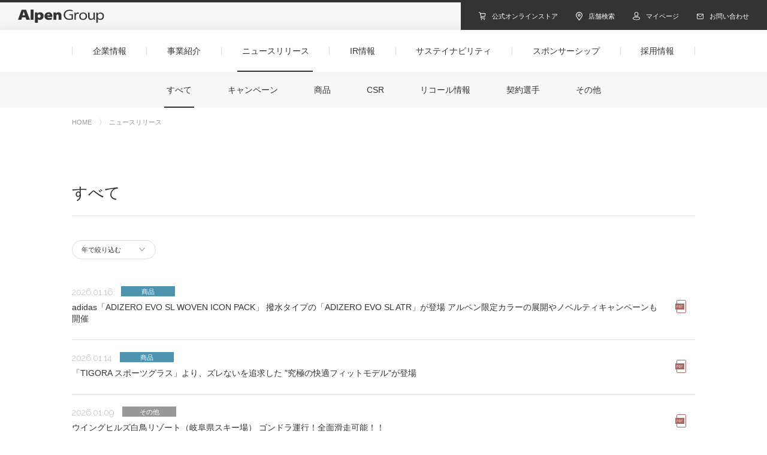

--- FILE ---
content_type: text/html; charset=UTF-8
request_url: https://www.alpen-group.jp/corporate/news/
body_size: 21803
content:
<!DOCTYPE html>
<html lang="ja">
<head>
<meta charset="utf-8">
<meta http-equiv="X-UA-Compatible" content="IE=edge">
<title>ニュースリリース | アルペングループ | AlpenGroup</title>
<meta name="description" content="アルペングループの「ニュースリリース」をご紹介します。">
<meta name="keywords" content="">
<meta name="viewport" content="width=device-width,initial-scale=1">
<meta name="format-detection" content="telephone=no">
<meta property="og:type" content="website">
<meta property="og:title" content="ニュースリリース | アルペングループ | AlpenGroup">
<meta property="og:site_name" content="アルペングループ | AlpenGroup">
<meta property="og:url" content="https://store.alpen-group.jp/corporate/corporate/news/">
<meta property="og:description" content="アルペングループの「ニュースリリース」をご紹介します。">
<meta property="og:image" content="https://store.alpen-group.jp/corporate/assets/images/ogp.png">
<link rel="icon" href="/corporate/favicon.ico">
<link rel="apple-touch-icon" sizes="180x180" href="/corporate/apple-touch-icon.png">
<meta name="mtea:params" content='{"blog_id":"5"}'>
<link rel="stylesheet" href="/corporate/assets/css/common.css">
<link rel="stylesheet" href="/corporate/assets/css/unique/news.css">
<!-- Google Tag Manager -->
<script>(function(w,d,s,l,i){w[l]=w[l]||[];w[l].push({'gtm.start':
new Date().getTime(),event:'gtm.js'});var f=d.getElementsByTagName(s)[0],
j=d.createElement(s),dl=l!='dataLayer'?'&l='+l:'';j.async=true;j.src=
'https://www.googletagmanager.com/gtm.js?id='+i+dl;f.parentNode.insertBefore(j,f);
})(window,document,'script','dataLayer','GTM-57MN8H6');</script>
<!-- End Google Tag Manager -->
</head>
<body id="top" class="">
<!-- Google Tag Manager (noscript) -->
<noscript><iframe src="https://www.googletagmanager.com/ns.html?id=GTM-57MN8H6"
height="0" width="0" style="display:none;visibility:hidden"></iframe></noscript>
<!-- End Google Tag Manager (noscript) -->
<noscript>JavascriptがOFFのため正しく表示されない可能性があります。</noscript>
<!-- [ WRAP ] -->
<div id="l-wrap">
<!-- [ GLOBAL HEADER ] -->
<header id="l-header">
<div class="header-overlay"></div>
<div class="header-outer">
<div class="header-inner">
<div class="header-top">
<div class="top-logo">
<h1 class="logo-img"><a href="/corporate/"><img src="/corporate/assets/svg/logo.svg" alt="AlpenGroup"></a></h1>
</div>
<div class="top-btnmunu">
<ul class="btnmenu-list">
<li class="list-item item-store">
<a href="/" target="_blank" class="item-btn">
<img src="/corporate/assets/svg/i_store.svg" alt="">
<p class="btn-txt">公式オンラインストア</p>
</a>
</li>
<li class="list-item item-location">
<a href="/Form/RealShop/ShopList.aspx" target="_blank" class="item-btn">
<img src="/corporate/assets/svg/i_location.svg" alt="">
<p class="btn-txt">店舗検索</p>
</a>
</li>
<li class="list-item item-mypage">
<a href="/Form/User/MyPage.aspx" target="_blank" class="item-btn">
<img src="/corporate/assets/svg/i_mypage.svg" alt="">
<p class="btn-txt">マイページ</p>
</a>
</li>
<li class="list-item item-contact">
<a href="/corporate/inquiry/" class="item-btn">
<img src="/corporate/assets/svg/i_mail.svg" alt="">
<p class="btn-txt">お問い合わせ</p>
</a>
</li>
<li class="list-item item-menu">
<button class="item-btn" data-spmenutoggle>
<div class="btn-trigger">
<span></span>
<span></span>
<span></span>
</div>
<p class="btn-txt">メニュー</p>
</button>
</li>
</ul>
</div>
</div>
<div class="header-menu">
<nav class="menu-gnav" data-fixed>
<ul class="gnav-list">
<li class="list-item" data-accordion="sp,tab">
<a href="/corporate/company/" class="item-btn" aria-controls><span>企業情報</span></a>
<div class="item-container" aria-hidden="true">
<ul class="item-child">
<li class="child-item"><a href="/corporate/company/message/">トップメッセージ</a></li>
<li class="child-item"><a href="/corporate/company/outline/">会社概要</a></li>
<li class="child-item"><a href="/corporate/company/history/">沿革</a></li>
</ul>
</div>
</li>
<li class="list-item" data-accordion="sp,tab">
<a href="/corporate/business/" class="item-btn" aria-controls><span>事業紹介</span></a>
<div class="item-container" aria-hidden="true">
<ul class="item-child">
<li class="child-item"><a href="/corporate/business/stores/">アルペングループの店舗</a></li>
<li class="child-item"><a href="/corporate/business/brand/">ブランドのご紹介</a></li>
<li class="child-item"><a href="/corporate/business/resort/">リゾート事業</a></li>
<li class="child-item"><a href="/corporate/business/fitness/">フィットネス事業</a></li>
<li class="child-item"><a href="/corporate/business/wholesale/">卸売事業</a></li>
</ul>
</div>
</li>
<li class="list-item">
<a href="/corporate/news/" class="item-btn btn-only"><span>ニュースリリース</span></a>
</li>
<li class="list-item" data-accordion="sp,tab">
<a href="/corporate/ir/" class="item-btn" aria-controls><span>IR情報</span></a>
<div class="item-container" aria-hidden="true">
<ul class="item-child">
<li class="child-item"><a href="/corporate/ir/news/">IRニュース</a></li>
<li class="child-item"><a href="/corporate/ir/finance/">業績情報</a></li>
<li class="child-item"><a href="/corporate/ir/library/">IRライブラリ</a></li>
<li class="child-item"><a href="/corporate/ir/other/">その他</a></li>
</ul>
</div>
</li>
<li class="list-item" data-accordion="sp,tab">
<a href="/corporate/csr/" class="item-btn" aria-controls><span>サステイナビリティ</span></a>
<div class="item-container" aria-hidden="true">
<ul class="item-child">
<li class="child-item"><a href="/corporate/csr/message/">方針</a></li>
<li class="child-item"><a href="/corporate/csr/green/">自然環境を守る活動</a></li>
<li class="child-item"><a href="/corporate/csr/dream/">スポーツ愛好家を育む活動</a></li>
<li class="child-item"><a href="/corporate/csr/activity/">社会貢献活動</a></li>
<li class="child-item"><a href="/corporate/csr/reports/">活動報告</a></li>
<li class="child-item"><a href="/corporate/csr/employee/">従業員</a></li>
</ul>
</div>
</li>
<li class="list-item" data-accordion="sp,tab">
<a href="/corporate/sponsorship/" class="item-btn" aria-controls><span>スポンサーシップ</span></a>
<div class="item-container" aria-hidden="true">
<ul class="item-child">
<li class="child-item"><a href="/corporate/sponsorship/">スポンサーシップトップ</a></li>
<li class="child-item"><a href="/corporate/sponsorship/running/">RUNNING</a></li>
<li class="child-item"><a href="/corporate/sponsorship/basketball/">BASKETBALL</a></li>
<li class="child-item"><a href="/corporate/sponsorship/football/">FOOTBALL</a></li>
<li class="child-item"><a href="/corporate/sponsorship/baseball/">BASEBALL</a></li>
<li class="child-item"><a href="/corporate/sponsorship/golf/">GOLF</a></li>
</ul>
</div>
</li>
<li class="list-item">
<a href="/corporate/recruit/" class="item-btn btn-only"><span>採用情報</span></a>
</li>
</ul>
</nav>
<nav class="menu-other">
<ul class="other-list">
<li class="list-item">
<a href="/" target="_blank" class="item-btn">
<img src="/corporate/assets/svg/i_store.svg" alt="">
<p class="btn-txt">公式オンラインストア</p>
</a>
</li>
<li class="list-item">
<a href="/Form/RealShop/ShopList.aspx" target="_blank" class="item-btn">
<img src="/corporate/assets/svg/i_location.svg" alt="">
<p class="btn-txt">店舗検索</p>
</a>
</li> 
<li class="list-item">
<a href="/Form/User/MyPage.aspx" target="_blank" class="item-btn">
<img src="/corporate/assets/svg/i_mypage.svg" alt="">
<p class="btn-txt">マイページ</p>
</a>
</li>
<li class="list-item">
<a href="/corporate/inquiry/" class="item-btn">
<img src="/corporate/assets/svg/i_mail.svg" alt="">
<p class="btn-txt">お問い合わせ</p>
</a>
</li>
</ul>
</nav>
<nav class="menu-sub">
<ul class="sub-list">
<li class="list-item">
<a href="/corporate/utility/about/"><span>このサイトについて</span></a>
</li>
<li class="list-item">
<a href="/corporate/utility/privacy/"><span>個人情報の取り扱いについて</span></a>
</li>
<li class="list-item">
<a href="/corporate/utility/sns_policy/"><span>ソーシャルメディアポリシー</span></a>
</li>
<li class="list-item">
<a href="/corporate/faq/"><span>よくあるご質問</span></a>
</li>
</ul>
</nav>
</div>
</div>
</div>
</header>
<!-- [ /GLOBAL HEADER ] -->
<!-- [ CONTENT ] -->
<main id="l-content">
<div class="m-txt-ttl">
<div data-fixed>
<div class="ttl-inner">
<p class="inner-ttl">ニュースリリース</p>
<h1 style="display: none;">ニュースリリース</h1>
</div>
</div>
</div>
<div class="m-box-underlayer" data-underlayer>
<nav class="underlayer-nav " data-fixed data-accordion="sp,tab">
<p class="nav-head" aria-controls accordion-fixed="true"></p>
<ul class="nav-list" aria-hidden="true">
<li class="list-item">
<a href="/corporate/news/" class="item-btn"><span>すべて</span></a>
</li>
<li class="list-item">
<a href="/corporate/news/category/campaign/" class="item-btn"><span>キャンペーン</span></a>
</li>
<li class="list-item">
<a href="/corporate/news/category/product/" class="item-btn"><span>商品</span></a>
</li>
<li class="list-item">
<a href="/corporate/news/category/csr/" class="item-btn"><span>CSR</span></a>
</li>
<li class="list-item">
<a href="/corporate/news/category/recall/" class="item-btn"><span>リコール情報</span></a>
</li>
<li class="list-item">
<a href="/corporate/news/category/player/" class="item-btn"><span>契約選手</span></a>
</li>
<li class="list-item">
<a href="/corporate/news/category/other/" class="item-btn"><span>その他</span></a>
</li>
</ul>
</nav>
</div>
<div class="content-pagepath">
<ul id="l-topicpath" data-fixed>
<li><a href="/corporate/">HOME</a></li>
<li><span>ニュースリリース</span></li>
</ul>
</div>
<div class="content-inner" data-fixed>
<h2 class="m-txt-ttl2">すべて</h2>
<div class="m-box-selectyear">
<select class="selectyear-drop" name="select" onChange="location.href=value;">
<option value="" hidden>年で絞り込む</option>
<option value="https://store.alpen-group.jp/corporate/news/yearly/2026/">2026&#24180;</option>
<option value="https://store.alpen-group.jp/corporate/news/yearly/2025/">2025&#24180;</option>
<option value="https://store.alpen-group.jp/corporate/news/yearly/2024/">2024&#24180;</option>
<option value="https://store.alpen-group.jp/corporate/news/yearly/2023/">2023&#24180;</option>
<option value="https://store.alpen-group.jp/corporate/news/yearly/2022/">2022&#24180;</option>
<option value="https://store.alpen-group.jp/corporate/news/yearly/2021/">2021&#24180;</option>
<option value="https://store.alpen-group.jp/corporate/news/yearly/2020/">2020&#24180;</option>
<option value="https://store.alpen-group.jp/corporate/news/yearly/2019/">2019&#24180;</option>
<option value="https://store.alpen-group.jp/corporate/news/yearly/2018/">2018&#24180;</option>
<option value="https://store.alpen-group.jp/corporate/news/yearly/2017/">2017&#24180;</option>
<option value="https://store.alpen-group.jp/corporate/news/yearly/2016/">2016&#24180;</option>
<option value="https://store.alpen-group.jp/corporate/news/yearly/2015/">2015&#24180;</option>
<option value="https://store.alpen-group.jp/corporate/news/yearly/2014/">2014&#24180;</option>
<option value="https://store.alpen-group.jp/corporate/news/yearly/2013/">2013&#24180;</option>
<option value="https://store.alpen-group.jp/corporate/news/yearly/2010/">2010&#24180;</option>
<option value="https://store.alpen-group.jp/corporate/news/yearly/2009/">2009&#24180;</option>
<option value="https://store.alpen-group.jp/corporate/news/yearly/2008/">2008&#24180;</option>
<option value="https://store.alpen-group.jp/corporate/news/yearly/2007/">2007&#24180;</option>
</select>
</div>
<ul class="m-list-news">

				
					


	

	

	

	

	

	
		
		
		
		
		
	

	
		
	

	
		
		
	


					<li>
						
							<a href="https://store.alpen-group.jp/corporate/news/files/pdf/0c4ffdfe77c33a4ac9a3765d311b5b72_2.pdf" target="_blank">
								
			<p class="news-date">2026.01.16</p>
			
				<p class="news-cat cat-product">商品</p>
			
			<p class="news-ttl">adidas「ADIZERO EVO SL WOVEN ICON PACK」 撥水タイプの「ADIZERO EVO SL ATR」が登場 アルペン限定カラーの展開やノベルティキャンペーンも開催</p>
		
							</a>
						
					</li>
					
				
					


	

	

	

	

	

	
		
		
		
		
		
	

	
		
	

	
		
		
	


					<li>
						
							<a href="https://store.alpen-group.jp/corporate/news/files/pdf/20260114.pdf" target="_blank">
								
			<p class="news-date">2026.01.14</p>
			
				<p class="news-cat cat-product">商品</p>
			
			<p class="news-ttl">「TIGORA スポーツグラス」より、ズレないを追求した "究極の快適フィットモデル"が登場</p>
		
							</a>
						
					</li>
					
				
					


	

	

	

	

	

	
		
		
		
		
		
	

	
		
	

	
		
		
	


					<li>
						
							<a href="https://store.alpen-group.jp/corporate/news/files/pdf/7a00c79ce554472fa1e856fd4c5d8c7c.pdf" target="_blank">
								
			<p class="news-date">2026.01.09</p>
			
				<p class="news-cat cat-other">その他</p>
			
			<p class="news-ttl">ウイングヒルズ白鳥リゾート（岐阜県スキー場） ゴンドラ運行！全面滑走可能！！</p>
		
							</a>
						
					</li>
					
				
					


	

	

	

	

	

	
		
		
		
		
		
	

	
		
	

	
		
		
	


					<li>
						
							<a href="https://store.alpen-group.jp/corporate/news/files/pdf/d6dfc59eed66513fdfc95f6c726189c8.pdf" target="_blank">
								
			<p class="news-date">2026.01.09</p>
			
				<p class="news-cat cat-product">商品</p>
			
			<p class="news-ttl">B.LEAGUE LICENSEクラブバスケットボールを スポーツデポ・アルペンにて限定発売</p>
		
							</a>
						
					</li>
					
				
					


	

	

	

	

	

	
		
		
		
		
		
	

	
		
	

	
		
		
	


					<li>
						
							<a href="https://store.alpen-group.jp/corporate/news/files/pdf/251229.pdf" target="_blank">
								
			<p class="news-date">2025.12.29</p>
			
				<p class="news-cat cat-campaign">キャンペーン</p>
			
			<p class="news-ttl">2026年、福袋がさらにパワーアップ！ 種類拡大＆アルペン限定福袋を多数展開</p>
		
							</a>
						
					</li>
					
				
					


	

	

	

	

	

	
		
		
		
		
		
	

	
		
	

	
		
		
	


					<li>
						
							<a href="https://store.alpen-group.jp/corporate/news/files/pdf/f10bac58bdce5e09a425357c9c400cd4.pdf" target="_blank">
								
			<p class="news-date">2025.12.27</p>
			
				<p class="news-cat cat-player">契約選手</p>
			
			<p class="news-ttl">須藤弥勒選手とのマネジメント契約、 およびスポンサー契約終了のお知らせ</p>
		
							</a>
						
					</li>
					
				
					


	

	

	

	

	

	
		
		
		
		
		
	

	
		
	

	
		
		
	


					<li>
						
							<a href="https://store.alpen-group.jp/corporate/news/files/pdf/7f2afdcc025ed0645a8b70c10a201c40.pdf" target="_blank">
								
			<p class="news-date">2025.12.23</p>
			
				<p class="news-cat cat-product">商品</p>
			
			<p class="news-ttl">対馬の海洋ごみが雪遊びアイテムに。 再生プラスチックを使用した「スコップ」「ヒップソリ」を 全国のスポーツデポ・アルペン、アルペンアウトドアーズにて発売</p>
		
							</a>
						
					</li>
					
				
					


	

	

	

	

	

	
		
		
		
		
		
	

	
		
	

	
		
		
	


					<li>
						
							<a href="https://store.alpen-group.jp/corporate/news/files/pdf/96662c529910d3cec548f9fbad1ee113.pdf" target="_blank">
								
			<p class="news-date">2025.12.19</p>
			
				<p class="news-cat cat-campaign">キャンペーン</p>
			
			<p class="news-ttl">「アルペンアウトドアーズ プレゼンツ『HAKUBA ヤッホー！FESTIVAL 2026』」 第一弾出演アーティスト発表に伴い、12月26日（金）から アルペングループ店頭にて「特別価格チケットを枚数限定で先行販売！」</p>
		
							</a>
						
					</li>
					
				
					


	

	

	

	

	

	
		
		
		
		
		
	

	
		
	

	
		
		
	


					<li>
						
							<a href="https://store.alpen-group.jp/corporate/news/files/pdf/e52519bd9d355b949df0ab96c3e33c9f.pdf" target="_blank">
								
			<p class="news-date">2025.12.18</p>
			
				<p class="news-cat cat-campaign">キャンペーン</p>
			
			<p class="news-ttl">プロランナー神野大地さんによるランクリニック&トークイベントをAlpen TOKYOで1月12日（月・祝）に開催！</p>
		
							</a>
						
					</li>
					
				
					


	

	

	

	

	

	
		
		
		
		
		
	

	
		
	

	
		
		
	


					<li>
						
							<a href="https://store.alpen-group.jp/corporate/news/files/pdf/12b46e04e2bc9c88c34994928ce82238_2.pdf" target="_blank">
								
			<p class="news-date">2025.12.12</p>
			
				<p class="news-cat cat-campaign">キャンペーン</p>
			
			<p class="news-ttl">Alpen Group × アールビーズ 日本のランニング界を元気に！大会応援プロジェクト拡大 スポーツデポが更に２つのマラソン大会への協賛決定 </p>
		
							</a>
						
					</li>
					
</ul>

    
        <ul class="m-list-pager">

        
            <li class="pager-first"><span></span></li>
        

        
            <li class="pager-prev"><span></span></li>
        
    

        
            <li><a href="/corporate/news/index.html" class="is-active">1</a></li>
            

     

    

        
            <li><a href="/corporate/news/index_2.html">2</a></li>
        

     

    

        
            <li><a href="/corporate/news/index_3.html">3</a></li>
        

     

    

        
            <li><a href="/corporate/news/index_4.html">4</a></li>
        

     
        
            <li class="pager-next"><a href="/corporate/news/index_2.html"></a></li>
        

        
            <li class="pager-last"><a href="/corporate/news/index_79.html"></a></li>
        
        </ul>
    

<div class="m-txt-p matl">※ こちらに記載されている内容は、発表当時のものです。あらかじめご了承ください。</div>
<div class="m-box-contact">
<h3 class="contact-ttl">ニュースリリースに関する<br class="hide-pc">お問い合わせ</h3>
<p class="contact-txt">ニュースリリースに関する<br class="hide-pc">お問い合わせ・ご意見・ご要望は、<br class="hide-pc">こちらからご連絡ください。</p>
<div class="contact-btn"><a href="/corporate/inquiry/ir/" class="m-btn-simple"><span>お問い合わせ</span></a></div>
</div>
</div>
<div class="m-box-underlayer" data-underlayer_bottom>
<nav class="underlayer-nav is-active" data-fixed data-accordion="sp,tab">
<p class="nav-head" aria-controls accordion-fixed="false"></p>
<ul class="nav-list" aria-hidden="false">
<li class="list-item">
<a href="/corporate/news/" class="item-btn"><span>すべて</span></a>
</li>
<li class="list-item">
<a href="/corporate/news/category/campaign/" class="item-btn"><span>キャンペーン</span></a>
</li>
<li class="list-item">
<a href="/corporate/news/category/product/" class="item-btn"><span>商品</span></a>
</li>
<li class="list-item">
<a href="/corporate/news/category/csr/" class="item-btn"><span>CSR</span></a>
</li>
<li class="list-item">
<a href="/corporate/news/category/recall/" class="item-btn"><span>リコール情報</span></a>
</li>
<li class="list-item">
<a href="/corporate/news/category/player/" class="item-btn"><span>契約選手</span></a>
</li>
<li class="list-item">
<a href="/corporate/news/category/other/" class="item-btn"><span>その他</span></a>
</li>
</ul>
</nav>
</div>
</main>
<!-- [ /CONTENT ] -->
<!-- [ GLOBAL FOOTER ] -->
<footer id="l-footer">
<div class="footer-lower">
<div class="lower-inner" data-fixed>
<ul class="lower-nav">
<li class="nav-item"><a href="/corporate/utility/about/"><span>このサイトについて</span></a></li>
<li class="nav-item"><a href="/corporate/utility/privacy/"><span>プライバシーポリシー</span></a></li>
<li class="nav-item"><a href="/corporate/utility/sns_policy/"><span>ソーシャルメディアポリシー</span></a></li>
<li class="nav-item"><a href="/corporate/utility/customer_harassment/"><span>カスタマーハラスメントに対する基本方針</span></a></li>
<li class="nav-item"><a href="/corporate/faq/"><span>よくあるご質問</span></a></li>
<li class="nav-item"><a href="/corporate/inquiry/"><span>お問い合わせ</span></a></li>
</ul>
<div class="lower-bottom">
<p class="bottom-copy">　©Alpen Co.Ltd.</p>
<div class="bottom-pagetop" data-pagetop>
<a href="#top" class="pagetop-btn" title="PAGE TOP">
<img src="/corporate/assets/svg/i_pagetop.svg" alt="" data-svg>
</a>
</div>
</div>
</div>
</div>
</footer>
<!-- [ /GLOBAL FOOTER ] -->
<div class="hide-tab" data-device></div>
<div class="hide-pc" data-device></div>
</div>
<!-- [ WRAP ] -->
<script defer>
// yahoo def:Q3sOo3U  cyber:uEK4brS  dentsu:tABEHHL  trans-cosmos:Sp9uLBz
(function () {
var tagjs = document.createElement("script");
var s = document.getElementsByTagName("script")[0];
tagjs.async = true;
tagjs.src = "//s.yjtag.jp/tag.js#site=Q3sOo3U,uEK4brS,tABEHHL,Sp9uLBz";
s.parentNode.insertBefore(tagjs, s);
}());
document.write('<noscript><iframe src="//b.yjtag.jp/iframe?c=Q3sOo3U,uEK4brS,tABEHHL,Sp9uLBz" width="1" height="1" frameborder="0" scrolling="no" marginheight="0" marginwidth="0"></iframe></noscript>');
</script>
<script src="/corporate/assets/js/library.js"></script>
<script src="/corporate/assets/js/setting.js"></script>
<script src="/corporate/assets/js/function.js"></script>
<script src="/corporate/assets/js/common.js"></script>
</body>
</html>



--- FILE ---
content_type: text/css
request_url: https://www.alpen-group.jp/corporate/assets/css/common.css
body_size: 20706
content:

@import url("https://fonts.googleapis.com/css2?family=Raleway:wght@200&display=swap");

@charset "UTF-8";
/*
 * Mixin for placeholder
 * @include placeholderColor(#00ff00);
 */
/*! normalize.css v3.0.3 | MIT License | github.com/necolas/normalize.css */
/**
 * 1. Set default font family to sans-serif.
 * 2. Prevent iOS and IE text size adjust after device orientation change,
 *    without disabling user zoom.
 */
html {
  font-family: sans-serif;
  /* 1 */
  -ms-text-size-adjust: 100%;
  /* 2 */
  -webkit-text-size-adjust: 100%;
  /* 2 */
}

/**
 * Remove default margin.
 */
body {
  margin: 0;
}

/* HTML5 display definitions
   ========================================================================== */
/**
 * Correct `block` display not defined for any HTML5 element in IE 8/9.
 * Correct `block` display not defined for `details` or `summary` in IE 10/11
 * and Firefox.
 * Correct `block` display not defined for `main` in IE 11.
 */
article,
aside,
details,
figcaption,
figure,
footer,
header,
hgroup,
main,
menu,
nav,
section,
summary {
  display: block;
}

/**
 * 1. Correct `inline-block` display not defined in IE 8/9.
 * 2. Normalize vertical alignment of `progress` in Chrome, Firefox, and Opera.
 */
audio,
canvas,
progress,
video {
  display: inline-block;
  /* 1 */
  vertical-align: baseline;
  /* 2 */
}

/**
 * Prevent modern browsers from displaying `audio` without controls.
 * Remove excess height in iOS 5 devices.
 */
audio:not([controls]) {
  display: none;
  height: 0;
}

/**
 * Address `[hidden]` styling not present in IE 8/9/10.
 * Hide the `template` element in IE 8/9/10/11, Safari, and Firefox < 22.
 */
[hidden],
template {
  display: none;
}

/* Links
   ========================================================================== */
/**
 * Remove the gray background color from active links in IE 10.
 */
a {
  background-color: transparent;
}

/**
 * Improve readability of focused elements when they are also in an
 * active/hover state.
 */
a:active,
a:hover {
  outline: 0;
}

/* Text-level semantics
   ========================================================================== */
/**
 * Address styling not present in IE 8/9/10/11, Safari, and Chrome.
 */
abbr[title] {
  border-bottom: 1px dotted;
}

/**
 * Address style set to `bolder` in Firefox 4+, Safari, and Chrome.
 */
b,
strong {
  font-weight: bold;
}

/**
 * Address styling not present in Safari and Chrome.
 */
dfn {
  font-style: italic;
}

/**
 * Address variable `h1` font-size and margin within `section` and `article`
 * contexts in Firefox 4+, Safari, and Chrome.
 */
h1 {
  font-size: 2em;
  margin: 0.67em 0;
}

/**
 * Address styling not present in IE 8/9.
 */
mark {
  background: #ff0;
  color: #000;
}

/**
 * Address inconsistent and variable font size in all browsers.
 */
small {
  font-size: 80%;
}

/**
 * Prevent `sub` and `sup` affecting `line-height` in all browsers.
 */
sub,
sup {
  font-size: 75%;
  line-height: 0;
  position: relative;
  vertical-align: baseline;
}

sup {
  top: -0.5em;
}

sub {
  bottom: -0.25em;
}

/* Embedded content
   ========================================================================== */
/**
 * Remove border when inside `a` element in IE 8/9/10.
 */
img {
  border: 0;
}

/**
 * Correct overflow not hidden in IE 9/10/11.
 */
svg:not(:root) {
  overflow: hidden;
}

/* Grouping content
   ========================================================================== */
/**
 * Address margin not present in IE 8/9 and Safari.
 */
figure {
  margin: 1em 40px;
}

/**
 * Address differences between Firefox and other browsers.
 */
hr {
  box-sizing: content-box;
  height: 0;
}

/**
 * Contain overflow in all browsers.
 */
pre {
  overflow: auto;
}

/**
 * Address odd `em`-unit font size rendering in all browsers.
 */
code,
kbd,
pre,
samp {
  font-family: monospace, monospace;
  font-size: 1em;
}

/* Forms
   ========================================================================== */
/**
 * Known limitation: by default, Chrome and Safari on OS X allow very limited
 * styling of `select`, unless a `border` property is set.
 */
/**
 * 1. Correct color not being inherited.
 *    Known issue: affects color of disabled elements.
 * 2. Correct font properties not being inherited.
 * 3. Address margins set differently in Firefox 4+, Safari, and Chrome.
 */
button,
input,
optgroup,
select,
textarea {
  color: inherit;
  /* 1 */
  font: inherit;
  /* 2 */
  margin: 0;
  /* 3 */
}

/**
 * Address `overflow` set to `hidden` in IE 8/9/10/11.
 */
button {
  overflow: visible;
}

/**
 * Address inconsistent `text-transform` inheritance for `button` and `select`.
 * All other form control elements do not inherit `text-transform` values.
 * Correct `button` style inheritance in Firefox, IE 8/9/10/11, and Opera.
 * Correct `select` style inheritance in Firefox.
 */
button,
select {
  text-transform: none;
}

/**
 * 1. Avoid the WebKit bug in Android 4.0.* where (2) destroys native `audio`
 *    and `video` controls.
 * 2. Correct inability to style clickable `input` types in iOS.
 * 3. Improve usability and consistency of cursor style between image-type
 *    `input` and others.
 */
button,
html input[type="button"],
input[type="reset"],
input[type="submit"] {
  -webkit-appearance: button;
  /* 2 */
  cursor: pointer;
  /* 3 */
}

/**
 * Re-set default cursor for disabled elements.
 */
button[disabled],
html input[disabled] {
  cursor: default;
}

/**
 * Remove inner padding and border in Firefox 4+.
 */
button::-moz-focus-inner,
input::-moz-focus-inner {
  border: 0;
  padding: 0;
}

/**
 * Address Firefox 4+ setting `line-height` on `input` using `!important` in
 * the UA stylesheet.
 */
input {
  line-height: normal;
}

/**
 * It's recommended that you don't attempt to style these elements.
 * Firefox's implementation doesn't respect box-sizing, padding, or width.
 *
 * 1. Address box sizing set to `content-box` in IE 8/9/10.
 * 2. Remove excess padding in IE 8/9/10.
 */
input[type="checkbox"],
input[type="radio"] {
  box-sizing: border-box;
  /* 1 */
  padding: 0;
  /* 2 */
}

/**
 * Fix the cursor style for Chrome's increment/decrement buttons. For certain
 * `font-size` values of the `input`, it causes the cursor style of the
 * decrement button to change from `default` to `text`.
 */
input[type="number"]::-webkit-inner-spin-button,
input[type="number"]::-webkit-outer-spin-button {
  height: auto;
}

/**
 * 1. Address `appearance` set to `searchfield` in Safari and Chrome.
 * 2. Address `box-sizing` set to `border-box` in Safari and Chrome.
 */
input[type="search"] {
  -webkit-appearance: textfield;
  /* 1 */
  box-sizing: content-box;
  /* 2 */
}

/**
 * Remove inner padding and search cancel button in Safari and Chrome on OS X.
 * Safari (but not Chrome) clips the cancel button when the search input has
 * padding (and `textfield` appearance).
 */
input[type="search"]::-webkit-search-cancel-button,
input[type="search"]::-webkit-search-decoration {
  -webkit-appearance: none;
}

/**
 * Define consistent border, margin, and padding.
 */
fieldset {
  border: 1px solid #c0c0c0;
  margin: 0 2px;
  padding: 0.35em 0.625em 0.75em;
}

/**
 * 1. Correct `color` not being inherited in IE 8/9/10/11.
 * 2. Remove padding so people aren't caught out if they zero out fieldsets.
 */
legend {
  border: 0;
  /* 1 */
  padding: 0;
  /* 2 */
}

/**
 * Remove default vertical scrollbar in IE 8/9/10/11.
 */
textarea {
  overflow: auto;
}

/**
 * Don't inherit the `font-weight` (applied by a rule above).
 * NOTE: the default cannot safely be changed in Chrome and Safari on OS X.
 */
optgroup {
  font-weight: bold;
}

/* Tables
   ========================================================================== */
/**
 * Remove most spacing between table cells.
 */
table {
  border-collapse: collapse;
  border-spacing: 0;
}

td,
th {
  padding: 0;
}

/*! minimum_reset.css v0.0.1 */
h1, h2, h3, h4, h5, h6 {
  margin: 0;
  font-size: 100%;
  font-weight: 500;
}

ul, ol {
  margin: 0;
  padding: 0;
  list-style: none;
}

ul li,
ol li {
  margin: 0;
  padding: 0;
  list-style: none;
}

dl, dt, dd {
  margin: 0;
  padding: 0;
}

p {
  margin: 0;
}

img {
  -webkit-backface-visibility: hidden;
          backface-visibility: hidden;
  vertical-align: bottom;
  max-width: 100%;
  height: auto;
}

svg {
  max-width: 100%;
}

*, *:before, *:after {
  box-sizing: border-box;
  word-wrap: break-word;
  overflow-wrap: break-word;
}

/*
 * Mixin for placeholder
 * @include placeholderColor(#00ff00);
 */
.w1p {
  width: 10% !important;
}

.w2p {
  width: 20% !important;
}

.w3p {
  width: 30% !important;
}

.w4p {
  width: 40% !important;
}

.w5p {
  width: 50% !important;
}

.w6p {
  width: 60% !important;
}

.w7p {
  width: 70% !important;
}

.w8p {
  width: 80% !important;
}

.w9p {
  width: 90% !important;
}

.w10p {
  width: 100% !important;
}

.matss {
  margin-top: 10px !important;
}

@media print, screen and (min-width: 768px) {
  .matss {
    margin-top: 10px !important;
  }
}

.mats {
  margin-top: 10px !important;
}

@media print, screen and (min-width: 768px) {
  .mats {
    margin-top: 20px !important;
  }
}

.matm {
  margin-top: 20px !important;
}

@media print, screen and (min-width: 768px) {
  .matm {
    margin-top: 40px !important;
  }
}

.matl {
  margin-top: 30px !important;
}

@media print, screen and (min-width: 768px) {
  .matl {
    margin-top: 60px !important;
  }
}

.mat2l {
  margin-top: 40px !important;
}

@media print, screen and (min-width: 768px) {
  .mat2l {
    margin-top: 80px !important;
  }
}

.mat0 {
  margin-top: 0px !important;
}

@media print, screen and (min-width: 768px) {
  .mat0 {
    margin-top: 0px !important;
  }
}

@media print, screen and (min-width: 768px) {
  .mat0-pc {
    margin-top: 0px !important;
  }
}

.fw {
  font-weight: bold !important;
}

.cred {
  color: #c00 !important;
}

li.beforered:before {
  color: #c00 !important;
}

@media screen and (max-width: 767px) {
  .hide-sp {
    display: none !important;
  }
}

@media screen and (min-width: 768px) and (max-width: 1024px) {
  .hide-tab {
    display: none !important;
  }
}

@media print, screen and (min-width: 1025px) {
  .hide-pc {
    display: none !important;
  }
}

.fzs {
  font-size: 10px !important;
  font-size: 1.0rem !important;
}

@media print, screen and (min-width: 768px) {
  .fzs {
    font-size: 1.1rem !important;
  }
}

.fzm {
  font-size: 14px !important;
  font-size: 1.4rem !important;
}

@media print, screen and (min-width: 768px) {
  .fzm {
    font-size: 1.6rem !important;
  }
}

.fzl {
  font-size: 16px !important;
  font-size: 1.6rem !important;
}

@media print, screen and (min-width: 768px) {
  .fzl {
    font-size: 1.8rem !important;
  }
}

.fzll {
  font-size: 20px !important;
  font-size: 2.0rem !important;
}

@media print, screen and (min-width: 768px) {
  .fzll {
    font-size: 2.4rem !important;
  }
}

.tal {
  text-align: left !important;
}

.tac {
  text-align: center !important;
}

.tar {
  text-align: right !important;
}

.tdu {
  text-decoration: underline;
}

.oh {
  overflow: hidden;
}

.vm {
  vertical-align: middle !important;
}

.fsi {
  font-style: italic !important;
}

/*
  module: m-box-fixed
  - 固定幅・中央揃えのボックス
*/
[data-fixed] {
  padding: 0 24px;
}

@media print, screen and (min-width: 768px) {
  [data-fixed] {
    max-width: 1040px;
    margin: 0 auto;
    padding: 0 40px;
    box-sizing: content-box;
  }
}

[data-fixed2] {
  padding: 0 48px;
}

@media print, screen and (min-width: 768px) {
  [data-fixed2] {
    max-width: 680px;
    margin: 0 auto;
    padding: 0 40px;
    box-sizing: content-box;
  }
}

@media screen and (max-width: 767px) {
  [data-fixed2].sp-nopadding {
    padding: 0;
  }
}

[data-child-margin0] > *:first-child {
  margin-top: 0 !important;
}

[data-child-margin0] > *:first-child.m-box-section {
  padding-top: 0;
}

@media print, screen and (min-width: 768px) {
  [data-child-margin0] > .image-position-left:first-child + *,
  [data-child-margin0] > .image-position-right:first-child + * {
    margin-top: 0 !important;
  }
}

@media screen and (max-width: 767px) {
  [data-child-margin0] > [data-gs]:first-child [data-gs-col]:first-child > *:first-child {
    margin-top: 0 !important;
  }
}

@media print, screen and (min-width: 1025px) {
  [data-child-margin0] > [data-gs]:first-child > [data-gs-col="12"]:nth-child(-n+1) > *:first-child {
    margin-top: 0 !important;
  }
}

@media print, screen and (min-width: 1025px) {
  [data-child-margin0] > [data-gs]:first-child > [data-gs-col="12"]:nth-child(-n+1) > [data-gs]:first-child > [data-gs-col="12"]:nth-child(-n+1) > *:first-child {
    margin-top: 0 !important;
  }
}

@media print, screen and (min-width: 1025px) {
  [data-child-margin0] > [data-gs]:first-child > [data-gs-col="12"]:nth-child(-n+1) > [data-gs]:first-child > [data-gs-col="6"]:nth-child(-n+2) > *:first-child {
    margin-top: 0 !important;
  }
}

@media print, screen and (min-width: 1025px) {
  [data-child-margin0] > [data-gs]:first-child > [data-gs-col="6"]:nth-child(-n+2) > *:first-child {
    margin-top: 0 !important;
  }
}

@media print, screen and (min-width: 1025px) {
  [data-child-margin0] > [data-gs]:first-child > [data-gs-col="6"]:nth-child(-n+2) > [data-gs]:first-child > [data-gs-col="12"]:nth-child(-n+1) > *:first-child {
    margin-top: 0 !important;
  }
}

@media print, screen and (min-width: 1025px) {
  [data-child-margin0] > [data-gs]:first-child > [data-gs-col="6"]:nth-child(-n+2) > [data-gs]:first-child > [data-gs-col="6"]:nth-child(-n+2) > *:first-child {
    margin-top: 0 !important;
  }
}

@media print, screen and (min-width: 1025px) {
  [data-child-margin0] > [data-gs]:first-child > [data-gs-col="4"]:nth-child(-n+3) > *:first-child {
    margin-top: 0 !important;
  }
}

@media print, screen and (min-width: 1025px) {
  [data-child-margin0] > [data-gs]:first-child > [data-gs-col="4"]:nth-child(-n+3) > [data-gs]:first-child > [data-gs-col="12"]:nth-child(-n+1) > *:first-child {
    margin-top: 0 !important;
  }
}

@media print, screen and (min-width: 1025px) {
  [data-child-margin0] > [data-gs]:first-child > [data-gs-col="4"]:nth-child(-n+3) > [data-gs]:first-child > [data-gs-col="6"]:nth-child(-n+2) > *:first-child {
    margin-top: 0 !important;
  }
}

@media print, screen and (min-width: 1025px) {
  [data-child-margin0] > [data-gs]:first-child > [data-gs-col="3"]:nth-child(-n+4) > *:first-child {
    margin-top: 0 !important;
  }
}

@media print, screen and (min-width: 1025px) {
  [data-child-margin0] > [data-gs]:first-child > [data-gs-col="3"]:nth-child(-n+4) > [data-gs]:first-child > [data-gs-col="12"]:nth-child(-n+1) > *:first-child {
    margin-top: 0 !important;
  }
}

@media print, screen and (min-width: 1025px) {
  [data-child-margin0] > [data-gs]:first-child > [data-gs-col="3"]:nth-child(-n+4) > [data-gs]:first-child > [data-gs-col="6"]:nth-child(-n+2) > *:first-child {
    margin-top: 0 !important;
  }
}

@media print, screen and (min-width: 1025px) {
  [data-child-margin0] > [data-gs-group]:first-child > [data-gs-col] > *:first-child {
    margin-top: 0 !important;
  }
}

@media screen and (min-width: 768px) and (max-width: 1024px) {
  [data-child-margin0] > [data-gs-group]:first-child[data-gs-tab="1"] > [data-gs-col]:first-child > *:first-child {
    margin-top: 0 !important;
  }
}

@media screen and (min-width: 768px) and (max-width: 1024px) {
  [data-child-margin0] > [data-gs-group]:first-child[data-gs-tab="2"] > [data-gs-col]:nth-child(-n+2) > *:first-child {
    margin-top: 0 !important;
  }
}

[data-gs="12"] {
  margin: 0 -5px;
  display: -webkit-flex;
  display: -ms-flexbox;
  display: flex;
  -webkit-flex-wrap: wrap;
      -ms-flex-wrap: wrap;
          flex-wrap: wrap;
}

@media print {
  [data-gs="12"] {
    display: block;
    letter-spacing: -.40em;
  }
}

@media print, screen and (min-width: 768px) {
  [data-gs="12"] {
    margin: 0 -20px;
    display: -webkit-flex;
    display: -ms-flexbox;
    display: flex;
    -webkit-flex-wrap: wrap;
        -ms-flex-wrap: wrap;
            flex-wrap: wrap;
  }
}

@media print {
  [data-gs="12"] {
    display: block;
    letter-spacing: -.40em;
  }
}

[data-gs="12"] > [data-gs-col] {
  width: 100%;
  padding-left: 5px;
  padding-right: 5px;
}

@media print, screen and (min-width: 768px) {
  [data-gs="12"] > [data-gs-col] {
    padding-left: 20px;
    padding-right: 20px;
  }
}

@media print, screen and (min-width: 1025px) {
  [data-gs="12"] > [data-gs-col="12"] {
    width: calc(100% / 1);
    width: calc((100% / 1 ) - 0.1px) \0;
    padding: 0 20px;
  }
}

@media print {
  [data-gs="12"] > [data-gs-col="12"] {
    width: 100%;
    display: inline-block;
    padding: 0 20px;
    box-sizing: border-box;
    vertical-align: top;
    letter-spacing: normal;
  }
}

@media print, screen and (min-width: 1025px) {
  [data-gs="12"] > [data-gs-col="6"] {
    width: calc(100% / 2);
    width: calc((100% / 2 ) - 0.1px) \0;
    padding: 0 20px;
  }
}

@media print {
  [data-gs="12"] > [data-gs-col="6"] {
    width: 50%;
    display: inline-block;
    padding: 0 20px;
    box-sizing: border-box;
    vertical-align: top;
    letter-spacing: normal;
  }
}

@media print, screen and (min-width: 1025px) {
  [data-gs="12"] > [data-gs-col="4"] {
    width: calc(100% / 3);
    width: calc((100% / 3 ) - 0.1px) \0;
    padding: 0 20px;
  }
}

@media print {
  [data-gs="12"] > [data-gs-col="4"] {
    width: 33.33333%;
    display: inline-block;
    padding: 0 20px;
    box-sizing: border-box;
    vertical-align: top;
    letter-spacing: normal;
  }
}

@media print, screen and (min-width: 1025px) {
  [data-gs="12"] > [data-gs-col="3"] {
    width: calc(100% / 4);
    width: calc((100% / 4 ) - 0.1px) \0;
    padding: 0 20px;
  }
}

@media print {
  [data-gs="12"] > [data-gs-col="3"] {
    width: 25%;
    display: inline-block;
    padding: 0 20px;
    box-sizing: border-box;
    vertical-align: top;
    letter-spacing: normal;
  }
}

@media print, screen and (min-width: 1025px) {
  [data-gs="12"] > [data-gs-col="8"] {
    width: calc(100% / 1.5);
    width: calc((100% / 1.5 ) - 0.1px) \0;
    padding: 0 20px;
  }
}

@media print {
  [data-gs="12"] > [data-gs-col="8"] {
    width: 66.66667%;
    display: inline-block;
    padding: 0 20px;
    box-sizing: border-box;
    vertical-align: top;
    letter-spacing: normal;
  }
}

@media screen and (min-width: 768px) and (max-width: 1024px) {
  [data-gs="12"][data-gs-tab="2"] > [data-gs-col]:not([data-gs-col="12"]) {
    width: 50%;
  }
}

@media screen and (max-width: 767px) {
  [data-gs="12"][data-gs-sp="2"] > [data-gs-col] {
    width: 50%;
  }
}

[data-gs="12"].is-inlineblock {
  display: block;
  letter-spacing: -.4em;
}

[data-gs="12"].is-inlineblock [data-gs-col] {
  display: inline-block;
  letter-spacing: normal;
}

.m-box-section {
  padding: 35px 0;
}

.m-box-section > *:first-child {
  margin-top: 0 !important;
}

.m-box-section > *:first-child.m-box-section {
  padding-top: 0;
}

@media print, screen and (min-width: 768px) {
  .m-box-section > .image-position-left:first-child + *,
  .m-box-section > .image-position-right:first-child + * {
    margin-top: 0 !important;
  }
}

@media screen and (max-width: 767px) {
  .m-box-section > [data-gs]:first-child [data-gs-col]:first-child > *:first-child {
    margin-top: 0 !important;
  }
}

@media print, screen and (min-width: 1025px) {
  .m-box-section > [data-gs]:first-child > [data-gs-col="12"]:nth-child(-n+1) > *:first-child {
    margin-top: 0 !important;
  }
}

@media print, screen and (min-width: 1025px) {
  .m-box-section > [data-gs]:first-child > [data-gs-col="12"]:nth-child(-n+1) > [data-gs]:first-child > [data-gs-col="12"]:nth-child(-n+1) > *:first-child {
    margin-top: 0 !important;
  }
}

@media print, screen and (min-width: 1025px) {
  .m-box-section > [data-gs]:first-child > [data-gs-col="12"]:nth-child(-n+1) > [data-gs]:first-child > [data-gs-col="6"]:nth-child(-n+2) > *:first-child {
    margin-top: 0 !important;
  }
}

@media print, screen and (min-width: 1025px) {
  .m-box-section > [data-gs]:first-child > [data-gs-col="6"]:nth-child(-n+2) > *:first-child {
    margin-top: 0 !important;
  }
}

@media print, screen and (min-width: 1025px) {
  .m-box-section > [data-gs]:first-child > [data-gs-col="6"]:nth-child(-n+2) > [data-gs]:first-child > [data-gs-col="12"]:nth-child(-n+1) > *:first-child {
    margin-top: 0 !important;
  }
}

@media print, screen and (min-width: 1025px) {
  .m-box-section > [data-gs]:first-child > [data-gs-col="6"]:nth-child(-n+2) > [data-gs]:first-child > [data-gs-col="6"]:nth-child(-n+2) > *:first-child {
    margin-top: 0 !important;
  }
}

@media print, screen and (min-width: 1025px) {
  .m-box-section > [data-gs]:first-child > [data-gs-col="4"]:nth-child(-n+3) > *:first-child {
    margin-top: 0 !important;
  }
}

@media print, screen and (min-width: 1025px) {
  .m-box-section > [data-gs]:first-child > [data-gs-col="4"]:nth-child(-n+3) > [data-gs]:first-child > [data-gs-col="12"]:nth-child(-n+1) > *:first-child {
    margin-top: 0 !important;
  }
}

@media print, screen and (min-width: 1025px) {
  .m-box-section > [data-gs]:first-child > [data-gs-col="4"]:nth-child(-n+3) > [data-gs]:first-child > [data-gs-col="6"]:nth-child(-n+2) > *:first-child {
    margin-top: 0 !important;
  }
}

@media print, screen and (min-width: 1025px) {
  .m-box-section > [data-gs]:first-child > [data-gs-col="3"]:nth-child(-n+4) > *:first-child {
    margin-top: 0 !important;
  }
}

@media print, screen and (min-width: 1025px) {
  .m-box-section > [data-gs]:first-child > [data-gs-col="3"]:nth-child(-n+4) > [data-gs]:first-child > [data-gs-col="12"]:nth-child(-n+1) > *:first-child {
    margin-top: 0 !important;
  }
}

@media print, screen and (min-width: 1025px) {
  .m-box-section > [data-gs]:first-child > [data-gs-col="3"]:nth-child(-n+4) > [data-gs]:first-child > [data-gs-col="6"]:nth-child(-n+2) > *:first-child {
    margin-top: 0 !important;
  }
}

@media print, screen and (min-width: 1025px) {
  .m-box-section > [data-gs-group]:first-child > [data-gs-col] > *:first-child {
    margin-top: 0 !important;
  }
}

@media screen and (min-width: 768px) and (max-width: 1024px) {
  .m-box-section > [data-gs-group]:first-child[data-gs-tab="1"] > [data-gs-col]:first-child > *:first-child {
    margin-top: 0 !important;
  }
}

@media screen and (min-width: 768px) and (max-width: 1024px) {
  .m-box-section > [data-gs-group]:first-child[data-gs-tab="2"] > [data-gs-col]:nth-child(-n+2) > *:first-child {
    margin-top: 0 !important;
  }
}

@media print, screen and (min-width: 768px) {
  .m-box-section {
    padding: 110px 0;
  }
}

.m-box-section [data-fixed] > *:first-child, .m-box-section [data-fixed2] > *:first-child {
  margin-top: 0 !important;
}

.m-box-section [data-fixed] > *:first-child.m-box-section, .m-box-section [data-fixed2] > *:first-child.m-box-section {
  padding-top: 0;
}

@media print, screen and (min-width: 768px) {
  .m-box-section [data-fixed] > .image-position-left:first-child + *,
  .m-box-section [data-fixed] > .image-position-right:first-child + *, .m-box-section [data-fixed2] > .image-position-left:first-child + *,
  .m-box-section [data-fixed2] > .image-position-right:first-child + * {
    margin-top: 0 !important;
  }
}

@media screen and (max-width: 767px) {
  .m-box-section [data-fixed] > [data-gs]:first-child [data-gs-col]:first-child > *:first-child, .m-box-section [data-fixed2] > [data-gs]:first-child [data-gs-col]:first-child > *:first-child {
    margin-top: 0 !important;
  }
}

@media print, screen and (min-width: 1025px) {
  .m-box-section [data-fixed] > [data-gs]:first-child > [data-gs-col="12"]:nth-child(-n+1) > *:first-child, .m-box-section [data-fixed2] > [data-gs]:first-child > [data-gs-col="12"]:nth-child(-n+1) > *:first-child {
    margin-top: 0 !important;
  }
}

@media print, screen and (min-width: 1025px) {
  .m-box-section [data-fixed] > [data-gs]:first-child > [data-gs-col="12"]:nth-child(-n+1) > [data-gs]:first-child > [data-gs-col="12"]:nth-child(-n+1) > *:first-child, .m-box-section [data-fixed2] > [data-gs]:first-child > [data-gs-col="12"]:nth-child(-n+1) > [data-gs]:first-child > [data-gs-col="12"]:nth-child(-n+1) > *:first-child {
    margin-top: 0 !important;
  }
}

@media print, screen and (min-width: 1025px) {
  .m-box-section [data-fixed] > [data-gs]:first-child > [data-gs-col="12"]:nth-child(-n+1) > [data-gs]:first-child > [data-gs-col="6"]:nth-child(-n+2) > *:first-child, .m-box-section [data-fixed2] > [data-gs]:first-child > [data-gs-col="12"]:nth-child(-n+1) > [data-gs]:first-child > [data-gs-col="6"]:nth-child(-n+2) > *:first-child {
    margin-top: 0 !important;
  }
}

@media print, screen and (min-width: 1025px) {
  .m-box-section [data-fixed] > [data-gs]:first-child > [data-gs-col="6"]:nth-child(-n+2) > *:first-child, .m-box-section [data-fixed2] > [data-gs]:first-child > [data-gs-col="6"]:nth-child(-n+2) > *:first-child {
    margin-top: 0 !important;
  }
}

@media print, screen and (min-width: 1025px) {
  .m-box-section [data-fixed] > [data-gs]:first-child > [data-gs-col="6"]:nth-child(-n+2) > [data-gs]:first-child > [data-gs-col="12"]:nth-child(-n+1) > *:first-child, .m-box-section [data-fixed2] > [data-gs]:first-child > [data-gs-col="6"]:nth-child(-n+2) > [data-gs]:first-child > [data-gs-col="12"]:nth-child(-n+1) > *:first-child {
    margin-top: 0 !important;
  }
}

@media print, screen and (min-width: 1025px) {
  .m-box-section [data-fixed] > [data-gs]:first-child > [data-gs-col="6"]:nth-child(-n+2) > [data-gs]:first-child > [data-gs-col="6"]:nth-child(-n+2) > *:first-child, .m-box-section [data-fixed2] > [data-gs]:first-child > [data-gs-col="6"]:nth-child(-n+2) > [data-gs]:first-child > [data-gs-col="6"]:nth-child(-n+2) > *:first-child {
    margin-top: 0 !important;
  }
}

@media print, screen and (min-width: 1025px) {
  .m-box-section [data-fixed] > [data-gs]:first-child > [data-gs-col="4"]:nth-child(-n+3) > *:first-child, .m-box-section [data-fixed2] > [data-gs]:first-child > [data-gs-col="4"]:nth-child(-n+3) > *:first-child {
    margin-top: 0 !important;
  }
}

@media print, screen and (min-width: 1025px) {
  .m-box-section [data-fixed] > [data-gs]:first-child > [data-gs-col="4"]:nth-child(-n+3) > [data-gs]:first-child > [data-gs-col="12"]:nth-child(-n+1) > *:first-child, .m-box-section [data-fixed2] > [data-gs]:first-child > [data-gs-col="4"]:nth-child(-n+3) > [data-gs]:first-child > [data-gs-col="12"]:nth-child(-n+1) > *:first-child {
    margin-top: 0 !important;
  }
}

@media print, screen and (min-width: 1025px) {
  .m-box-section [data-fixed] > [data-gs]:first-child > [data-gs-col="4"]:nth-child(-n+3) > [data-gs]:first-child > [data-gs-col="6"]:nth-child(-n+2) > *:first-child, .m-box-section [data-fixed2] > [data-gs]:first-child > [data-gs-col="4"]:nth-child(-n+3) > [data-gs]:first-child > [data-gs-col="6"]:nth-child(-n+2) > *:first-child {
    margin-top: 0 !important;
  }
}

@media print, screen and (min-width: 1025px) {
  .m-box-section [data-fixed] > [data-gs]:first-child > [data-gs-col="3"]:nth-child(-n+4) > *:first-child, .m-box-section [data-fixed2] > [data-gs]:first-child > [data-gs-col="3"]:nth-child(-n+4) > *:first-child {
    margin-top: 0 !important;
  }
}

@media print, screen and (min-width: 1025px) {
  .m-box-section [data-fixed] > [data-gs]:first-child > [data-gs-col="3"]:nth-child(-n+4) > [data-gs]:first-child > [data-gs-col="12"]:nth-child(-n+1) > *:first-child, .m-box-section [data-fixed2] > [data-gs]:first-child > [data-gs-col="3"]:nth-child(-n+4) > [data-gs]:first-child > [data-gs-col="12"]:nth-child(-n+1) > *:first-child {
    margin-top: 0 !important;
  }
}

@media print, screen and (min-width: 1025px) {
  .m-box-section [data-fixed] > [data-gs]:first-child > [data-gs-col="3"]:nth-child(-n+4) > [data-gs]:first-child > [data-gs-col="6"]:nth-child(-n+2) > *:first-child, .m-box-section [data-fixed2] > [data-gs]:first-child > [data-gs-col="3"]:nth-child(-n+4) > [data-gs]:first-child > [data-gs-col="6"]:nth-child(-n+2) > *:first-child {
    margin-top: 0 !important;
  }
}

@media print, screen and (min-width: 1025px) {
  .m-box-section [data-fixed] > [data-gs-group]:first-child > [data-gs-col] > *:first-child, .m-box-section [data-fixed2] > [data-gs-group]:first-child > [data-gs-col] > *:first-child {
    margin-top: 0 !important;
  }
}

@media screen and (min-width: 768px) and (max-width: 1024px) {
  .m-box-section [data-fixed] > [data-gs-group]:first-child[data-gs-tab="1"] > [data-gs-col]:first-child > *:first-child, .m-box-section [data-fixed2] > [data-gs-group]:first-child[data-gs-tab="1"] > [data-gs-col]:first-child > *:first-child {
    margin-top: 0 !important;
  }
}

@media screen and (min-width: 768px) and (max-width: 1024px) {
  .m-box-section [data-fixed] > [data-gs-group]:first-child[data-gs-tab="2"] > [data-gs-col]:nth-child(-n+2) > *:first-child, .m-box-section [data-fixed2] > [data-gs-group]:first-child[data-gs-tab="2"] > [data-gs-col]:nth-child(-n+2) > *:first-child {
    margin-top: 0 !important;
  }
}

.m-box-section.section-bg-lightblue {
  background-color: #e8f3f7;
}

.m-box-section.section-bg-lightgray {
  background-color: #e4eef1;
}

.m-box-section.section-slider {
  position: relative;
  background-color: #e4eef1;
  overflow: hidden;
}

@media print, screen and (min-width: 768px) {
  .m-box-section.section-slider {
    padding: 70px 0 110px;
  }
}

.m-box-section.section-slider:before {
  content: '';
  width: 100%;
  height: 250px;
  display: block;
  background-color: #999999;
  position: absolute;
  top: 0;
}

.m-box-section.section-padding0 {
  padding-top: 0;
  padding-bottom: 0;
}

.m-box-section.section-paddingbottom0 {
  padding-bottom: 0;
}

.m-box-clear {
  *zoom: 1;
}

.m-box-clear:after {
  content: " ";
  display: table;
  clear: both;
}

.m-box-youtube {
  display: block;
  position: relative;
  width: 100%;
}

.m-box-youtube:before {
  content: "";
  display: block;
  padding-top: 56.5%;
}

.m-box-youtube > iframe {
  position: absolute;
  top: 0;
  left: 0;
  bottom: 0;
  right: 0;
  width: 100%;
  height: auto;
  min-height: 100%;
}

.m-box-mapframe {
  width: 100%;
  height: 400px;
}

@media screen and (max-width: 767px) {
  .m-box-mapframe {
    height: 160px;
  }
}

.m-box-mapframe iframe {
  width: 100%;
  height: 100%;
  border: none;
}

.m-box-pagepath, #l-content .content-pagepath {
  display: none;
}

@media print, screen and (min-width: 768px) {
  .m-box-pagepath, #l-content .content-pagepath {
    display: block;
    padding: 12px 0 4px;
    font-size: 1.1rem;
  }
}

.m-box-pagepath ul, #l-content .content-pagepath ul {
  *zoom: 1;
}

.m-box-pagepath ul:after, #l-content .content-pagepath ul:after {
  content: " ";
  display: table;
  clear: both;
}

.m-box-pagepath ul > li, #l-content .content-pagepath ul > li {
  float: left;
  padding-top: 5px;
  padding-bottom: 5px;
  padding-right: 6px;
  line-height: 1.36;
  display: -webkit-flex;
  display: -ms-flexbox;
  display: flex;
  -webkit-align-items: center;
      -ms-flex-align: center;
          align-items: center;
}

.m-box-pagepath ul > li.topicpath-home a img, #l-content .content-pagepath ul > li.topicpath-home a img, .m-box-pagepath ul > li.topicpath-home a svg, #l-content .content-pagepath ul > li.topicpath-home a svg {
  width: 14px;
  height: 11px;
}

.m-box-pagepath ul > li:after, #l-content .content-pagepath ul > li:after {
  display: inline-block;
  content: "\3009";
  color: #999999;
  margin-left: 12px;
  font-size: 11px;
  font-size: 1.1rem;
}

.m-box-pagepath ul > li:last-child:after, #l-content .content-pagepath ul > li:last-child:after {
  display: none;
}

.m-box-pagepath ul > li a, #l-content .content-pagepath ul > li a, .m-box-pagepath ul > li span, #l-content .content-pagepath ul > li span {
  position: relative;
  display: inline-block;
  text-decoration: none;
  color: #999999;
}

.m-box-pagepath ul > li a:link, #l-content .content-pagepath ul > li a:link, .m-box-pagepath ul > li a:visited, #l-content .content-pagepath ul > li a:visited, .m-box-pagepath ul > li span:link, #l-content .content-pagepath ul > li span:link, .m-box-pagepath ul > li span:visited, #l-content .content-pagepath ul > li span:visited {
  color: #999999;
}

[data-whatinput="keyboard"] .m-box-pagepath ul > li a:focus, [data-whatinput="keyboard"] #l-content .content-pagepath ul > li a:focus, #l-content [data-whatinput="keyboard"] .content-pagepath ul > li a:focus {
  text-decoration: underline;
}

@media print, screen and (min-width: 1025px) {
  .m-box-pagepath ul > li a:hover, #l-content .content-pagepath ul > li a:hover {
    text-decoration: underline;
  }
}

.m-box-tabhead {
  position: relative;
  margin-top: 20px;
  margin-bottom: 20px;
}

@media print, screen and (min-width: 768px) {
  .m-box-tabhead {
    margin-bottom: 30px;
    margin-top: 40px;
  }
}

@media screen and (max-width: 767px) {
  .m-box-tabhead .tabhead-item .item-tab {
    display: none;
  }
}

.m-box-tabhead .tabhead-item .item-tab .tab-inner {
  margin: 0;
}

.m-box-tabhead .tabhead-item .item-tab .tab-inner > li {
  padding: 0 1px;
}

.m-box-tabhead .tabhead-item .item-tab .tab-inner > li > a {
  background-color: #F7F7F7;
  display: block;
  font-size: 13px;
  font-size: 1.3rem;
  padding: 15px 20px;
  text-align: center;
  transition: all .3s ease-out;
}

[data-whatinput="keyboard"] .m-box-tabhead .tabhead-item .item-tab .tab-inner > li > a:focus {
  text-decoration: none;
  color: #fff;
  background-color: #333;
}

@media print, screen and (min-width: 1025px) {
  .m-box-tabhead .tabhead-item .item-tab .tab-inner > li > a:hover {
    text-decoration: none;
    color: #fff;
    background-color: #333;
  }
}

.m-box-tabhead .tabhead-item .item-tab .tab-inner > li > a.is-active {
  color: #fff;
  background-color: #333;
}

.m-box-tabhead .tabhead-item .item-select {
  position: relative;
  max-width: 100%;
  width: 100%;
}

@media print, screen and (min-width: 768px) {
  .m-box-tabhead .tabhead-item .item-select {
    display: none;
  }
}

.m-box-tabhead .tabhead-item .item-select:before {
  content: '';
  background: url(../svg/i_arrow.svg) center no-repeat;
  background-size: 100% auto;
  width: 7px;
  height: 8px;
  display: block;
  position: absolute;
  top: 0;
  bottom: 0;
  right: 11px;
  margin: auto;
}

.m-box-tabhead .tabhead-item .item-select select {
  -webkit-appearance: none;
          appearance: none;
  min-height: 35px;
  border: solid 1px #3b93e3;
  border-radius: 4px;
  color: #999999;
  font-size: 16px;
  font-size: 1.6rem;
  padding: 10px 20px 10px 12px;
  background-color: #fff;
  width: 100%;
}

.m-box-tabhead .tabhead-item .item-select select::-ms-expand {
  display: none;
}

.m-box-tab {
  margin-top: 40px;
}

@media print, screen and (min-width: 768px) {
  .m-box-tab {
    margin-top: 80px;
  }
}

.m-box-tab > .m-box-tabhead {
  margin-top: 0;
}

.m-box-tab .tab-content .content-item {
  display: none;
}

.m-box-tab .tab-content .content-item > *:first-child {
  margin-top: 0 !important;
}

.m-box-tab .tab-content .content-item > *:first-child.m-box-section {
  padding-top: 0;
}

@media print, screen and (min-width: 768px) {
  .m-box-tab .tab-content .content-item > .image-position-left:first-child + *,
  .m-box-tab .tab-content .content-item > .image-position-right:first-child + * {
    margin-top: 0 !important;
  }
}

@media screen and (max-width: 767px) {
  .m-box-tab .tab-content .content-item > [data-gs]:first-child [data-gs-col]:first-child > *:first-child {
    margin-top: 0 !important;
  }
}

@media print, screen and (min-width: 1025px) {
  .m-box-tab .tab-content .content-item > [data-gs]:first-child > [data-gs-col="12"]:nth-child(-n+1) > *:first-child {
    margin-top: 0 !important;
  }
}

@media print, screen and (min-width: 1025px) {
  .m-box-tab .tab-content .content-item > [data-gs]:first-child > [data-gs-col="12"]:nth-child(-n+1) > [data-gs]:first-child > [data-gs-col="12"]:nth-child(-n+1) > *:first-child {
    margin-top: 0 !important;
  }
}

@media print, screen and (min-width: 1025px) {
  .m-box-tab .tab-content .content-item > [data-gs]:first-child > [data-gs-col="12"]:nth-child(-n+1) > [data-gs]:first-child > [data-gs-col="6"]:nth-child(-n+2) > *:first-child {
    margin-top: 0 !important;
  }
}

@media print, screen and (min-width: 1025px) {
  .m-box-tab .tab-content .content-item > [data-gs]:first-child > [data-gs-col="6"]:nth-child(-n+2) > *:first-child {
    margin-top: 0 !important;
  }
}

@media print, screen and (min-width: 1025px) {
  .m-box-tab .tab-content .content-item > [data-gs]:first-child > [data-gs-col="6"]:nth-child(-n+2) > [data-gs]:first-child > [data-gs-col="12"]:nth-child(-n+1) > *:first-child {
    margin-top: 0 !important;
  }
}

@media print, screen and (min-width: 1025px) {
  .m-box-tab .tab-content .content-item > [data-gs]:first-child > [data-gs-col="6"]:nth-child(-n+2) > [data-gs]:first-child > [data-gs-col="6"]:nth-child(-n+2) > *:first-child {
    margin-top: 0 !important;
  }
}

@media print, screen and (min-width: 1025px) {
  .m-box-tab .tab-content .content-item > [data-gs]:first-child > [data-gs-col="4"]:nth-child(-n+3) > *:first-child {
    margin-top: 0 !important;
  }
}

@media print, screen and (min-width: 1025px) {
  .m-box-tab .tab-content .content-item > [data-gs]:first-child > [data-gs-col="4"]:nth-child(-n+3) > [data-gs]:first-child > [data-gs-col="12"]:nth-child(-n+1) > *:first-child {
    margin-top: 0 !important;
  }
}

@media print, screen and (min-width: 1025px) {
  .m-box-tab .tab-content .content-item > [data-gs]:first-child > [data-gs-col="4"]:nth-child(-n+3) > [data-gs]:first-child > [data-gs-col="6"]:nth-child(-n+2) > *:first-child {
    margin-top: 0 !important;
  }
}

@media print, screen and (min-width: 1025px) {
  .m-box-tab .tab-content .content-item > [data-gs]:first-child > [data-gs-col="3"]:nth-child(-n+4) > *:first-child {
    margin-top: 0 !important;
  }
}

@media print, screen and (min-width: 1025px) {
  .m-box-tab .tab-content .content-item > [data-gs]:first-child > [data-gs-col="3"]:nth-child(-n+4) > [data-gs]:first-child > [data-gs-col="12"]:nth-child(-n+1) > *:first-child {
    margin-top: 0 !important;
  }
}

@media print, screen and (min-width: 1025px) {
  .m-box-tab .tab-content .content-item > [data-gs]:first-child > [data-gs-col="3"]:nth-child(-n+4) > [data-gs]:first-child > [data-gs-col="6"]:nth-child(-n+2) > *:first-child {
    margin-top: 0 !important;
  }
}

@media print, screen and (min-width: 1025px) {
  .m-box-tab .tab-content .content-item > [data-gs-group]:first-child > [data-gs-col] > *:first-child {
    margin-top: 0 !important;
  }
}

@media screen and (min-width: 768px) and (max-width: 1024px) {
  .m-box-tab .tab-content .content-item > [data-gs-group]:first-child[data-gs-tab="1"] > [data-gs-col]:first-child > *:first-child {
    margin-top: 0 !important;
  }
}

@media screen and (min-width: 768px) and (max-width: 1024px) {
  .m-box-tab .tab-content .content-item > [data-gs-group]:first-child[data-gs-tab="2"] > [data-gs-col]:nth-child(-n+2) > *:first-child {
    margin-top: 0 !important;
  }
}

.m-box-tab .tab-content .content-item:first-child {
  display: block;
}

@media print, screen and (min-width: 768px) {
  .m-box-tab .tab-content .content-item > .m-list-news:first-child {
    margin-top: -20px !important;
  }
}

@media print, screen and (min-width: 768px) {
  .m-box-tab .tab-content .content-item > .m-list-news > li:first-child {
    border-top: none;
  }
}

.m-box-accordion {
  margin-top: 40px;
  position: relative;
  counter-reset: question;
  counter-increment: question;
}

@media print, screen and (min-width: 768px) {
  .m-box-accordion {
    margin-top: 80px;
  }
}

.m-box-accordion:before {
  top: 0;
  content: '';
  height: 1px;
  background-color: #d7d7d7;
  position: absolute;
  width: calc(100%);
}

@media print, screen and (min-width: 768px) {
  .m-box-accordion:before {
    width: 100%;
    margin-left: auto;
  }
}

.m-box-accordion:after {
  content: '';
  height: 1px;
  background-color: #d7d7d7;
  width: calc(100%);
  position: absolute;
  bottom: 0;
}

@media print, screen and (min-width: 768px) {
  .m-box-accordion:after {
    width: 100%;
    margin-left: auto;
  }
}

.m-box-accordion .accordion-head {
  position: relative;
  cursor: pointer;
  display: block;
  background-color: transparent;
  border: none;
  padding: 0;
  width: 100%;
  outline: none;
}

.m-box-accordion .accordion-head:after {
  position: absolute;
  background-color: #eee;
  width: 100%;
  height: calc(100% - 2px);
  display: block;
  content: '';
  top: 2px;
  left: 0;
  opacity: 0;
  -ms-filter: "progid:DXImageTransform.Microsoft.Alpha(Opacity=0)";
  transition: all .2s ease-out;
}

@media print, screen and (min-width: 768px) {
  .m-box-accordion .accordion-head:after {
    height: calc(100% - 6px);
    width: 100%;
    margin-left: auto;
    top: 3px;
  }
}

.m-box-accordion .accordion-head .head-wrap {
  position: relative;
  z-index: 1;
  padding: 20px 26.5px 20px 10px;
  text-align: left;
  display: -webkit-flex;
  display: -ms-flexbox;
  display: flex;
  transition: all .2s ease-out;
  overflow: hidden;
}

@media print, screen and (min-width: 768px) {
  .m-box-accordion .accordion-head .head-wrap {
    padding: 18px 60px 16px 20px;
  }
}

.m-box-accordion .accordion-head .head-wrap > span {
  position: relative;
}

.m-box-accordion .accordion-head .head-wrap:before {
  content: '';
  position: absolute !important;
  width: 0;
  height: 0;
  background: url(../svg/i_arrow.svg?c=999) center no-repeat;
  background-size: 100% auto;
  height: 10px;
  width: 6px;
  top: 0;
  bottom: 0;
  right: 5px;
  margin: auto 0;
  -webkit-transform: rotate(90deg);
          transform: rotate(90deg);
  transition: 0.3s ease;
}

@media print, screen and (min-width: 768px) {
  .m-box-accordion .accordion-head .head-wrap:before {
    right: 20px;
  }
}

.m-box-accordion .accordion-head .head-wrap .head-prefix {
  margin-right: 5px;
  white-space: nowrap;
}

.m-box-accordion .accordion-head.is-active:after {
  opacity: .25;
  -ms-filter: "progid:DXImageTransform.Microsoft.Alpha(Opacity=25)";
}

[data-whatinput="keyboard"] .m-box-accordion .accordion-head:focus:after {
  opacity: .25;
  -ms-filter: "progid:DXImageTransform.Microsoft.Alpha(Opacity=25)";
}

@media print, screen and (min-width: 1025px) {
  .m-box-accordion .accordion-head:hover:after {
    opacity: .25;
    -ms-filter: "progid:DXImageTransform.Microsoft.Alpha(Opacity=25)";
  }
}

.m-box-accordion .accordion-body {
  padding: 0 10px 30px 10px;
  display: none;
}

.m-box-accordion .accordion-body > *:first-child {
  margin-top: 0 !important;
}

.m-box-accordion .accordion-body > *:first-child.m-box-section {
  padding-top: 0;
}

@media print, screen and (min-width: 768px) {
  .m-box-accordion .accordion-body > .image-position-left:first-child + *,
  .m-box-accordion .accordion-body > .image-position-right:first-child + * {
    margin-top: 0 !important;
  }
}

@media screen and (max-width: 767px) {
  .m-box-accordion .accordion-body > [data-gs]:first-child [data-gs-col]:first-child > *:first-child {
    margin-top: 0 !important;
  }
}

@media print, screen and (min-width: 1025px) {
  .m-box-accordion .accordion-body > [data-gs]:first-child > [data-gs-col="12"]:nth-child(-n+1) > *:first-child {
    margin-top: 0 !important;
  }
}

@media print, screen and (min-width: 1025px) {
  .m-box-accordion .accordion-body > [data-gs]:first-child > [data-gs-col="12"]:nth-child(-n+1) > [data-gs]:first-child > [data-gs-col="12"]:nth-child(-n+1) > *:first-child {
    margin-top: 0 !important;
  }
}

@media print, screen and (min-width: 1025px) {
  .m-box-accordion .accordion-body > [data-gs]:first-child > [data-gs-col="12"]:nth-child(-n+1) > [data-gs]:first-child > [data-gs-col="6"]:nth-child(-n+2) > *:first-child {
    margin-top: 0 !important;
  }
}

@media print, screen and (min-width: 1025px) {
  .m-box-accordion .accordion-body > [data-gs]:first-child > [data-gs-col="6"]:nth-child(-n+2) > *:first-child {
    margin-top: 0 !important;
  }
}

@media print, screen and (min-width: 1025px) {
  .m-box-accordion .accordion-body > [data-gs]:first-child > [data-gs-col="6"]:nth-child(-n+2) > [data-gs]:first-child > [data-gs-col="12"]:nth-child(-n+1) > *:first-child {
    margin-top: 0 !important;
  }
}

@media print, screen and (min-width: 1025px) {
  .m-box-accordion .accordion-body > [data-gs]:first-child > [data-gs-col="6"]:nth-child(-n+2) > [data-gs]:first-child > [data-gs-col="6"]:nth-child(-n+2) > *:first-child {
    margin-top: 0 !important;
  }
}

@media print, screen and (min-width: 1025px) {
  .m-box-accordion .accordion-body > [data-gs]:first-child > [data-gs-col="4"]:nth-child(-n+3) > *:first-child {
    margin-top: 0 !important;
  }
}

@media print, screen and (min-width: 1025px) {
  .m-box-accordion .accordion-body > [data-gs]:first-child > [data-gs-col="4"]:nth-child(-n+3) > [data-gs]:first-child > [data-gs-col="12"]:nth-child(-n+1) > *:first-child {
    margin-top: 0 !important;
  }
}

@media print, screen and (min-width: 1025px) {
  .m-box-accordion .accordion-body > [data-gs]:first-child > [data-gs-col="4"]:nth-child(-n+3) > [data-gs]:first-child > [data-gs-col="6"]:nth-child(-n+2) > *:first-child {
    margin-top: 0 !important;
  }
}

@media print, screen and (min-width: 1025px) {
  .m-box-accordion .accordion-body > [data-gs]:first-child > [data-gs-col="3"]:nth-child(-n+4) > *:first-child {
    margin-top: 0 !important;
  }
}

@media print, screen and (min-width: 1025px) {
  .m-box-accordion .accordion-body > [data-gs]:first-child > [data-gs-col="3"]:nth-child(-n+4) > [data-gs]:first-child > [data-gs-col="12"]:nth-child(-n+1) > *:first-child {
    margin-top: 0 !important;
  }
}

@media print, screen and (min-width: 1025px) {
  .m-box-accordion .accordion-body > [data-gs]:first-child > [data-gs-col="3"]:nth-child(-n+4) > [data-gs]:first-child > [data-gs-col="6"]:nth-child(-n+2) > *:first-child {
    margin-top: 0 !important;
  }
}

@media print, screen and (min-width: 1025px) {
  .m-box-accordion .accordion-body > [data-gs-group]:first-child > [data-gs-col] > *:first-child {
    margin-top: 0 !important;
  }
}

@media screen and (min-width: 768px) and (max-width: 1024px) {
  .m-box-accordion .accordion-body > [data-gs-group]:first-child[data-gs-tab="1"] > [data-gs-col]:first-child > *:first-child {
    margin-top: 0 !important;
  }
}

@media screen and (min-width: 768px) and (max-width: 1024px) {
  .m-box-accordion .accordion-body > [data-gs-group]:first-child[data-gs-tab="2"] > [data-gs-col]:nth-child(-n+2) > *:first-child {
    margin-top: 0 !important;
  }
}

@media print, screen and (min-width: 768px) {
  .m-box-accordion .accordion-body {
    padding: 0px 20px 40px;
  }
}

.m-box-accordion + .m-box-accordion {
  counter-reset: none;
  margin-top: 0;
}

.m-box-accordion + .m-box-accordion:before {
  display: none;
}

.m-box-accordion + .m-box-accordion .accordion-head:after {
  top: 2px;
  height: calc(100% - 6px);
}

@media print, screen and (min-width: 768px) {
  .m-box-accordion + .m-box-accordion .accordion-head:after {
    top: 1px;
    height: calc(100% - 3px);
  }
}

.m-box-accordion.is-active .accordion-head:after {
  opacity: .25;
  -ms-filter: "progid:DXImageTransform.Microsoft.Alpha(Opacity=25)";
}

.m-box-accordion.is-active .accordion-head .head-wrap:before {
  -webkit-transform: rotate(-90deg);
          transform: rotate(-90deg);
}

.m-box-accordion.is-active .accordion-body {
  padding-top: 20px;
}

@media print, screen and (min-width: 768px) {
  .m-box-accordion.is-active .accordion-body {
    padding-top: 25px;
  }
}

.m-box-accordion.accordion-qa .accordion-head .head-wrap {
  padding: 0px 26.5px 0px 10px;
}

@media print, screen and (min-width: 768px) {
  .m-box-accordion.accordion-qa .accordion-head .head-wrap {
    padding: 0px 60px 0px 20px;
  }
}

.m-box-accordion.accordion-qa .accordion-head .head-wrap > span {
  position: relative;
  padding-left: 37.5px;
  padding: 15px 0 15px 37.5px;
  font-weight: 500;
}

@media print, screen and (min-width: 768px) {
  .m-box-accordion.accordion-qa .accordion-head .head-wrap > span {
    padding: 25px 0 25px 56px;
  }
}

.m-box-accordion.accordion-qa .accordion-head .head-wrap > span:before {
  content: "Q";
  font-weight: bold;
  display: block;
  margin-right: 5px;
  vertical-align: top;
  z-index: 1;
  position: absolute;
  font-size: 13.5px;
  width: 27px;
  height: 27px;
  background-color: #ebebeb;
  border-radius: 50%;
  display: -webkit-flex;
  display: -ms-flexbox;
  display: flex;
  -webkit-justify-content: center;
      -ms-flex-pack: center;
          justify-content: center;
  -webkit-align-items: center;
      -ms-flex-align: center;
          align-items: center;
  left: 0;
  top: calc(15px + .0em);
  margin: auto;
}

@media print, screen and (min-width: 768px) {
  .m-box-accordion.accordion-qa .accordion-head .head-wrap > span:before {
    width: 36px;
    height: 36px;
    font-size: 1.8rem;
    top: calc(25px + .0em);
  }
}

.m-box-accordion.accordion-qa .accordion-body {
  position: relative;
  padding: 0 0 15px 47.5px;
}

@media print, screen and (min-width: 768px) {
  .m-box-accordion.accordion-qa .accordion-body {
    padding: 0 0 25px 76px;
  }
}

.m-box-accordion.accordion-qa .accordion-body:before {
  content: "A";
  font-weight: bold;
  display: block;
  margin-right: 5px;
  vertical-align: top;
  z-index: 1;
  position: absolute;
  font-size: 13.5px;
  width: 27px;
  height: 27px;
  border-radius: 50%;
  display: -webkit-flex;
  display: -ms-flexbox;
  display: flex;
  -webkit-justify-content: center;
      -ms-flex-pack: center;
          justify-content: center;
  -webkit-align-items: center;
      -ms-flex-align: center;
          align-items: center;
  left: 10px;
  top: 20px;
  margin: auto;
  color: #333;
}

@media print, screen and (min-width: 768px) {
  .m-box-accordion.accordion-qa .accordion-body:before {
    width: 36px;
    height: 36px;
    font-size: 1.8rem;
    left: 20px;
    top: 25px;
  }
}

.m-box-accordion.accordion-qa.is-active .accordion-body {
  padding-top: 20px;
}

@media print, screen and (min-width: 768px) {
  .m-box-accordion.accordion-qa.is-active .accordion-body {
    padding-top: 25px;
  }
}

.m-box-pagination {
  margin-top: 20px;
}

@media print, screen and (min-width: 768px) {
  .m-box-pagination {
    margin-top: 60px;
  }
}

.m-box-pagination .pagination-list {
  display: -webkit-flex;
  display: -ms-flexbox;
  display: flex;
  -webkit-justify-content: center;
      -ms-flex-pack: center;
          justify-content: center;
  -webkit-flex-wrap: wrap;
      -ms-flex-wrap: wrap;
          flex-wrap: wrap;
  margin-top: -10px;
}

.m-box-pagination .pagination-list .list-item {
  padding: 0 5px;
  margin-top: 10px;
}

@media print, screen and (min-width: 768px) {
  .m-box-pagination .pagination-list .list-item {
    padding: 0 10px;
  }
}

.m-box-pagination .pagination-list .list-item.num + .list-item.num {
  position: relative;
}

.m-box-pagination .pagination-list .list-item.num + .list-item.num:before {
  content: '';
  position: absolute;
  width: 1px;
  height: 10px;
  background-color: #dce3e9;
  top: 0;
  bottom: 0;
  left: 0;
  margin: auto;
}

.m-box-pagination .pagination-list .list-item .item-btn {
  padding: 10px;
  display: -webkit-flex;
  display: -ms-flexbox;
  display: flex;
  line-height: 1;
  width: 44px;
  height: 44px;
  -webkit-justify-content: center;
      -ms-flex-pack: center;
          justify-content: center;
  -webkit-align-items: center;
      -ms-flex-align: center;
          align-items: center;
  transition: all .2s ease-out;
}

@media print, screen and (min-width: 768px) {
  .m-box-pagination .pagination-list .list-item .item-btn {
    width: 40px;
    height: 40px;
  }
}

[data-whatinput="keyboard"] .m-box-pagination .pagination-list .list-item .item-btn:focus {
  text-decoration: none;
  color: #999999;
}

@media print, screen and (min-width: 1025px) {
  .m-box-pagination .pagination-list .list-item .item-btn:hover {
    text-decoration: none;
    color: #999999;
  }
}

.m-box-pagination .pagination-list .list-item .item-page {
  color: #333;
}

.m-box-pagination .pagination-list .list-item .item-prev, .m-box-pagination .pagination-list .list-item .item-next {
  font-size: 0;
  color: transparent;
  position: relative;
  width: 44px;
  height: 44px;
  transition: all .2s ease-out;
}

@media print, screen and (min-width: 768px) {
  .m-box-pagination .pagination-list .list-item .item-prev, .m-box-pagination .pagination-list .list-item .item-next {
    width: 40px;
    height: 40px;
  }
}

.m-box-pagination .pagination-list .list-item .item-prev:after, .m-box-pagination .pagination-list .list-item .item-next:after {
  position: absolute;
  display: block;
  content: '';
  width: 26px;
  height: 26px;
  top: 0;
  bottom: 0;
  left: 0;
  right: 0;
  margin: auto;
  background: url(../svg/i_arrow.svg?c=999999) no-repeat;
  background-size: 100% auto;
}

[data-whatinput="keyboard"] .m-box-pagination .pagination-list .list-item .item-prev:focus, [data-whatinput="keyboard"] .m-box-pagination .pagination-list .list-item .item-next:focus {
  opacity: .75;
  -ms-filter: "progid:DXImageTransform.Microsoft.Alpha(Opacity=75)";
}

@media print, screen and (min-width: 1025px) {
  .m-box-pagination .pagination-list .list-item .item-prev:hover, .m-box-pagination .pagination-list .list-item .item-next:hover {
    opacity: .75;
    -ms-filter: "progid:DXImageTransform.Microsoft.Alpha(Opacity=75)";
  }
}

.m-box-pagination .pagination-list .list-item .item-prev:after {
  -webkit-transform: rotateZ(180deg);
          transform: rotateZ(180deg);
}

.m-box-pagination .pagination-list .list-item.fs-current .item-page, .m-box-pagination .pagination-list .list-item.is-current .item-page {
  color: #999999;
}

.m-box-underlayer {
  background: #F7F7F7;
}

@media screen and (max-width: 767px) {
  .m-box-underlayer {
    border-top: 1px solid #DDDDDD;
  }
}

@media screen and (min-width: 768px) and (max-width: 1024px) {
  .m-box-underlayer {
    border-top: 1px solid #DDDDDD;
  }
}

.m-box-underlayer[data-underlayer_bottom] {
  border-top: none;
  border-bottom: 1px solid #DDDDDD;
}

.m-box-underlayer[data-underlayer_bottom] .underlayer-nav:before {
  content: none !important;
}

@media screen and (max-width: 767px) {
  .m-box-underlayer[data-underlayer_bottom] .underlayer-nav .nav-list {
    display: block;
    position: relative;
  }
}

.m-box-underlayer[data-underlayer_bottom] .underlayer-nav .nav-list .list-item .item-btn:after {
  top: 0;
  bottom: auto;
}

@media screen and (max-width: 767px) {
  .m-box-underlayer .underlayer-nav {
    padding: 0;
    background: #fff;
    border-bottom: 0.5px solid #E0E0E0;
    box-sizing: border-box;
    position: relative;
    z-index: 3;
  }
  .m-box-underlayer .underlayer-nav:before {
    position: absolute;
    content: none;
    width: 100%;
    height: 100vh;
    background: rgba(51, 51, 51, 0.5);
    z-index: -1;
  }
  .m-box-underlayer .underlayer-nav .nav-head {
    position: relative;
    display: block;
    padding: 12px 24px;
    background: #F7F7F7;
  }
  .m-box-underlayer .underlayer-nav .nav-head:before {
    content: '';
    position: absolute !important;
    width: 0;
    height: 0;
    background: url(../svg/i_arrow.svg?c=999) center no-repeat;
    background-size: 100% auto;
    height: 10px;
    width: 6px;
    top: 0;
    bottom: 0;
    right: 24px;
    margin: auto 0;
    -webkit-transform: rotate(90deg);
            transform: rotate(90deg);
    transition: 0.3s ease;
  }
  .m-box-underlayer .underlayer-nav .nav-list {
    display: none;
    position: absolute;
    top: auto;
    width: 100%;
  }
  .m-box-underlayer .underlayer-nav .nav-list .list-item {
    border-top: 0.5px solid #DDDDDD;
  }
  .m-box-underlayer .underlayer-nav .nav-list .list-item .item-btn {
    display: block;
    font-size: 1.3rem;
    padding: 12px 24px;
    background-color: #eee;
  }
  .m-box-underlayer .underlayer-nav .nav-list .list-item .item-btn span {
    line-height: 1;
  }
  .m-box-underlayer .underlayer-nav .nav-list .list-item .item-btn.current:after {
    transform-orign: center;
    -webkit-transform: scale(1, 1);
            transform: scale(1, 1);
  }
  .m-box-underlayer .underlayer-nav.is-active:before {
    content: "";
  }
  .m-box-underlayer .underlayer-nav.is-active .nav-head:before {
    -webkit-transform: rotate(-90deg);
            transform: rotate(-90deg);
  }
}

@media print, screen and (min-width: 768px) {
  .m-box-underlayer .underlayer-nav {
    padding: 0 40px;
    display: block;
  }
  .m-box-underlayer .underlayer-nav .nav-head {
    display: none;
  }
  .m-box-underlayer .underlayer-nav .nav-list {
    display: -webkit-flex;
    display: -ms-flexbox;
    display: flex;
    -webkit-align-items: center;
        -ms-flex-align: center;
            align-items: center;
    -webkit-justify-content: center;
        -ms-flex-pack: center;
            justify-content: center;
    height: 60px;
  }
  .m-box-underlayer .underlayer-nav .nav-list .list-item {
    box-sizing: border-box;
    height: 100%;
    display: block;
    padding: 0 30px;
  }
  .m-box-underlayer .underlayer-nav .nav-list .list-item .item-btn {
    position: relative;
    text-align: center;
    display: -webkit-flex;
    display: -ms-flexbox;
    display: flex;
    height: 100%;
    -webkit-align-items: center;
        -ms-flex-align: center;
            align-items: center;
  }
  .m-box-underlayer .underlayer-nav .nav-list .list-item .item-btn:after {
    position: absolute;
    content: '';
    width: 50px;
    height: 2px;
    top: auto;
    bottom: 0;
    left: -25px;
    right: -25px;
    margin: 0 auto;
    background: #333;
    transform-orign: center;
    -webkit-transform: scale(0, 1);
            transform: scale(0, 1);
    transition: all 0.25s ease-out;
  }
  .m-box-underlayer .underlayer-nav .nav-list .list-item .item-btn span {
    line-height: 1;
  }
  .m-box-underlayer .underlayer-nav .nav-list .list-item .item-btn.current:after {
    transform-orign: center;
    -webkit-transform: scale(1, 1);
            transform: scale(1, 1);
  }
  [data-whatinput="keyboard"] .m-box-underlayer .underlayer-nav .nav-list .list-item .item-btn:focus {
    text-decoration: none;
  }
  [data-whatinput="keyboard"] .m-box-underlayer .underlayer-nav .nav-list .list-item .item-btn:focus:after {
    transform-orign: center;
    -webkit-transform: scale(1, 1);
            transform: scale(1, 1);
  }
}

@media print, screen and (min-width: 768px) and (min-width: 1025px) {
  .m-box-underlayer .underlayer-nav .nav-list .list-item .item-btn:hover {
    text-decoration: none;
  }
  .m-box-underlayer .underlayer-nav .nav-list .list-item .item-btn:hover:after {
    transform-orign: center;
    -webkit-transform: scale(1, 1);
            transform: scale(1, 1);
  }
}

.m-box-contact {
  margin-top: 45px;
  border: 5px solid #DDDDDD;
  padding: 25px 20px;
}

@media print, screen and (min-width: 1025px) {
  .m-box-contact {
    margin-top: 75px;
    border: 7px solid #DDDDDD;
    padding: 40px 40px 45px;
  }
}

.m-box-contact .contact-ttl {
  line-height: 1.37;
  font-size: 19px;
  font-size: 1.9rem;
  text-align: center;
}

@media print, screen and (min-width: 1025px) {
  .m-box-contact .contact-ttl {
    line-height: 2.0;
    font-size: 2.0rem;
  }
}

.m-box-contact .contact-txt {
  text-align: center;
  line-height: 1.38;
  font-size: 13px;
  font-size: 1.3rem;
  margin-top: 10px;
}

@media print, screen and (min-width: 1025px) {
  .m-box-contact .contact-txt {
    margin-top: 15px;
  }
}

.m-box-contact .contact-btn {
  margin-top: 18px;
  padding: 0 22px;
}

@media print, screen and (min-width: 1025px) {
  .m-box-contact .contact-btn {
    margin: 30px auto 0;
    padding: 0;
    width: 500px;
  }
}

.m-box-selectyear {
  position: relative;
  min-width: 130px;
  display: inline-block;
  margin: 30px 0;
}

@media print, screen and (min-width: 768px) {
  .m-box-selectyear {
    min-width: 140px;
    margin: 40px 0 25px;
  }
}

.m-box-selectyear:before {
  content: '';
  position: absolute;
  top: 0;
  bottom: 0;
  right: 15px;
  margin: auto;
  width: 6px;
  height: 10px;
  background: transparent url(../svg/i_arrow.svg) center no-repeat;
  background-size: 6px auto;
  -webkit-transform: rotate(90deg);
          transform: rotate(90deg);
}

@media print, screen and (min-width: 768px) {
  .m-box-selectyear:before {
    right: 20px;
    margin: auto;
    width: 6px;
    height: 10px;
    background: transparent url(../svg/i_arrow.svg) center no-repeat;
    background-size: 6px auto;
    transition: background 0.2s ease-out 0s;
  }
}

.m-box-selectyear .selectyear-drop {
  width: 100%;
  border: 1px solid #DDDDDD;
  border-radius: 20px;
  padding: 2px 15px;
  background: none;
  font-size: 10px;
  font-size: 1.0rem;
  text-align: center;
  display: -webkit-flex;
  display: -ms-flexbox;
  display: flex;
  -webkit-justify-content: center;
      -ms-flex-pack: center;
          justify-content: center;
  -webkit-appearance: none;
  appearance: none;
}

@media print, screen and (min-width: 768px) {
  .m-box-selectyear .selectyear-drop {
    font-size: 1.1rem;
    padding: 4px 15px;
  }
}

.m-box-selectyear .selectyear-drop::-ms-expand {
  display: none;
}

.m-box-selectyear + .m-list-news {
  margin-top: 0 !important;
}

.m-box-selectyear + .m-list-news li:first-child {
  border-top: none !important;
}

.m-list-thumbnail {
  margin-top: 40px;
}

@media print, screen and (min-width: 768px) {
  .m-list-thumbnail {
    margin-top: 80px;
  }
}

@media print, screen and (min-width: 1025px) {
  .m-list-thumbnail > [data-gs="12"] > [data-gs-col="12"]:nth-child(n+2) {
    margin-top: 40px;
  }
}

@media print, screen and (min-width: 1025px) {
  .m-list-thumbnail > [data-gs="12"] > [data-gs-col="6"]:nth-child(n+3) {
    margin-top: 40px;
  }
}

@media print, screen and (min-width: 1025px) {
  .m-list-thumbnail > [data-gs="12"] > [data-gs-col="4"]:nth-child(n+4) {
    margin-top: 40px;
  }
}

@media print, screen and (min-width: 1025px) {
  .m-list-thumbnail > [data-gs="12"] > [data-gs-col="3"]:nth-child(n+5) {
    margin-top: 40px;
  }
}

@media screen and (min-width: 768px) and (max-width: 1024px) {
  .m-list-thumbnail > [data-gs-Tab="2"] > [data-gs-col]:nth-child(n+3) {
    margin-top: 40px;
  }
  .m-list-thumbnail > [data-gs-Tab="2"] > [data-gs-col][data-gs-col="12"]:nth-child(n+2) {
    margin-top: 40px;
  }
}

@media screen and (min-width: 768px) and (max-width: 1024px) {
  .m-list-thumbnail > [data-gs-Tab="1"] > [data-gs-col]:nth-child(n+2) {
    margin-top: 40px;
  }
}

@media screen and (max-width: 767px) {
  .m-list-thumbnail > [data-gs-sp="2"] > [data-gs-col]:nth-child(n+3) {
    margin-top: 20px;
  }
}

@media screen and (max-width: 767px) {
  .m-list-thumbnail > [data-gs-sp="1"] > [data-gs-col]:nth-child(n+2) {
    margin-top: 20px;
  }
}

.m-list-thumbnail img {
  height: auto;
}

.m-list-thumbnail .thumbnail-item {
  position: relative;
}

.m-list-thumbnail .thumbnail-item .item-img {
  overflow: hidden;
}

.m-list-thumbnail .thumbnail-item .item-img > img {
  transition: all .3s ease-out;
}

.m-list-thumbnail .thumbnail-item .item-ttl {
  margin-top: 10px;
  display: inline-block;
  transition: all .3s ease-out;
  line-height: 1.5;
}

.m-list-thumbnail .thumbnail-item .item-ttl[target='_blank']:not(.noticon) > span:after {
  content: '';
  display: inline-block;
  vertical-align: middle;
  width: 1.125em;
  height: 1.125em;
  margin-left: 5px;
  background: url("../svg/i_blank.svg?c=999999") no-repeat right top;
  background-size: 100% auto;
  top: -0.2em;
  width: 10px;
  height: 9px;
  top: -0.1em;
}

.m-list-thumbnail .thumbnail-item .item-ttl[href$=".pdf"]:not(.noticon) > span:after {
  content: '';
  display: "";
  vertical-align: middle;
  width: 1.125em;
  height: 1.125em;
  margin-left: 5px;
  background: url("../svg/i_pdf.svg?c=nline-block") no-repeat right top;
  background-size: 100% auto;
  top: -0.2em;
  width: 18px;
  height: 22px;
  top: -0.1em;
}

.m-list-thumbnail .thumbnail-item .item-ttl[href$=".doc"]:not(.noticon) > span:after, .m-list-thumbnail .thumbnail-item .item-ttl[href$=".docx"]:not(.noticon) > span:after {
  content: '';
  display: "";
  vertical-align: middle;
  width: 1.125em;
  height: 1.125em;
  margin-left: 5px;
  background: url("../svg/i_word.svg?c=nline-block") no-repeat right top;
  background-size: 100% auto;
  top: -0.2em;
  width: 18px;
  height: 22px;
  top: -0.1em;
}

.m-list-thumbnail .thumbnail-item .item-ttl[href$=".xls"]:not(.noticon) > span:after, .m-list-thumbnail .thumbnail-item .item-ttl[href$=".xlsx"]:not(.noticon) > span:after {
  content: '';
  display: "";
  vertical-align: middle;
  width: 1.125em;
  height: 1.125em;
  margin-left: 5px;
  background: url("../svg/i_excel.svg?c=nline-block") no-repeat right top;
  background-size: 100% auto;
  top: -0.2em;
  width: 18px;
  height: 22px;
  top: -0.1em;
}

.m-list-thumbnail .thumbnail-item .item-ttl[href$=".zip"]:not(.noticon) > span:after {
  content: '';
  display: "";
  vertical-align: middle;
  width: 1.125em;
  height: 1.125em;
  margin-left: 5px;
  background: url("../svg/i_zip.svg?c=nline-block") no-repeat right top;
  background-size: 100% auto;
  top: -0.2em;
  width: 18px;
  height: 22px;
  top: -0.1em;
}

@media print, screen and (min-width: 768px) {
  .m-list-thumbnail .thumbnail-item .item-ttl {
    margin-top: 20px;
  }
}

.m-list-thumbnail .thumbnail-item .item-ttl:after {
  content: '';
  position: absolute;
  top: 0;
  bottom: 0;
  left: 0;
  right: 0;
  margin: auto;
}

.m-list-thumbnail .thumbnail-item .item-ttl > span {
  position: relative;
  padding-left: 30px;
  display: inline-block;
}

@media print, screen and (min-width: 768px) {
  .m-list-thumbnail .thumbnail-item .item-ttl > span {
    padding-left: 35px;
  }
}

.m-list-thumbnail .thumbnail-item .item-ttl > span:before {
  content: '';
  background: url(../svg/i_arrow.svg?c=999999) center no-repeat;
  background-size: 100% auto;
  width: 20px;
  height: 20px;
  display: block;
  position: absolute;
  top: .3em;
  left: 0;
  margin: auto;
}

@media print, screen and (min-width: 768px) {
  .m-list-thumbnail .thumbnail-item .item-ttl > span:before {
    width: 26px;
    height: 26px;
    top: 0em;
  }
}

.m-list-thumbnail .thumbnail-item .item-desc {
  margin-top: 5px;
}

@media print, screen and (min-width: 768px) {
  .m-list-thumbnail .thumbnail-item .item-desc {
    margin-top: 10px;
  }
}

[data-whatinput="keyboard"] .m-list-thumbnail .thumbnail-item:focus .item-img > img {
  -webkit-transform: scale(1.05);
          transform: scale(1.05);
}

@media print, screen and (min-width: 1025px) {
  .m-list-thumbnail .thumbnail-item:hover .item-img > img {
    -webkit-transform: scale(1.05);
            transform: scale(1.05);
  }
}

.m-list-thumbnail.link-position-center > ul {
  -webkit-justify-content: center;
      -ms-flex-pack: center;
          justify-content: center;
}

.m-list-thumbnail.link-position-right > ul {
  -webkit-justify-content: flex-end;
      -ms-flex-pack: end;
          justify-content: flex-end;
}

.m-list-thumbnail.image-fixed .thumbnail-item .item-img {
  position: relative;
  background-color: #ececec;
}

.m-list-thumbnail.image-fixed .thumbnail-item .item-img:before {
  content: "";
  position: relative;
  top: 0;
  left: 0;
  padding-top: 66.785%;
  height: 100%;
  display: block;
}

.m-list-thumbnail.image-fixed .thumbnail-item .item-img img {
  max-width: calc(100% - 20px);
  max-height: calc(100% - 20px);
  height: auto;
  position: absolute;
  top: 0;
  bottom: 0;
  left: 0;
  right: 0;
  margin: auto;
}

.m-list-news {
  margin-top: 12px;
}

@media print, screen and (min-width: 768px) {
  .m-list-news {
    margin-top: 25px;
  }
}

.m-list-news > li {
  position: relative;
  border-bottom: solid 1px #DDDDDD;
}

.m-list-news > li:first-child {
  border-top: solid 1px #DDDDDD;
}

.m-list-news > li > a, .m-list-news > li > span {
  padding: 12px 35px 15px 0;
  position: relative;
  display: block;
}

.m-list-news > li > a[target='_blank']:not(.noticon):after, .m-list-news > li > span[target='_blank']:not(.noticon):after {
  content: '';
  display: inline-block;
  vertical-align: middle;
  width: 1.125em;
  height: 1.125em;
  margin-left: 5px;
  background: url("../svg/i_blank.svg?c=999999") no-repeat right top;
  background-size: 100% auto;
  top: -0.2em;
  width: 10px;
  height: 9px;
  top: -0.1em;
}

.m-list-news > li > a[href$=".pdf"]:not(.noticon):after, .m-list-news > li > span[href$=".pdf"]:not(.noticon):after {
  content: '';
  display: "";
  vertical-align: middle;
  width: 1.125em;
  height: 1.125em;
  margin-left: 5px;
  background: url("../svg/i_pdf.svg?c=nline-block") no-repeat right top;
  background-size: 100% auto;
  top: -0.2em;
  width: 18px;
  height: 22px;
  top: -0.1em;
}

.m-list-news > li > a[href$=".doc"]:not(.noticon):after, .m-list-news > li > a[href$=".docx"]:not(.noticon):after, .m-list-news > li > span[href$=".doc"]:not(.noticon):after, .m-list-news > li > span[href$=".docx"]:not(.noticon):after {
  content: '';
  display: "";
  vertical-align: middle;
  width: 1.125em;
  height: 1.125em;
  margin-left: 5px;
  background: url("../svg/i_word.svg?c=nline-block") no-repeat right top;
  background-size: 100% auto;
  top: -0.2em;
  width: 18px;
  height: 22px;
  top: -0.1em;
}

.m-list-news > li > a[href$=".xls"]:not(.noticon):after, .m-list-news > li > a[href$=".xlsx"]:not(.noticon):after, .m-list-news > li > span[href$=".xls"]:not(.noticon):after, .m-list-news > li > span[href$=".xlsx"]:not(.noticon):after {
  content: '';
  display: "";
  vertical-align: middle;
  width: 1.125em;
  height: 1.125em;
  margin-left: 5px;
  background: url("../svg/i_excel.svg?c=nline-block") no-repeat right top;
  background-size: 100% auto;
  top: -0.2em;
  width: 18px;
  height: 22px;
  top: -0.1em;
}

.m-list-news > li > a[href$=".zip"]:not(.noticon):after, .m-list-news > li > span[href$=".zip"]:not(.noticon):after {
  content: '';
  display: "";
  vertical-align: middle;
  width: 1.125em;
  height: 1.125em;
  margin-left: 5px;
  background: url("../svg/i_zip.svg?c=nline-block") no-repeat right top;
  background-size: 100% auto;
  top: -0.2em;
  width: 18px;
  height: 22px;
  top: -0.1em;
}

.m-list-news > li > a:link, .m-list-news > li > a:visited, .m-list-news > li > span:link, .m-list-news > li > span:visited {
  color: #333;
}

@media print, screen and (min-width: 768px) {
  .m-list-news > li > a, .m-list-news > li > span {
    padding: 14px 50px 25px 0;
  }
}

.m-list-news > li > a:after, .m-list-news > li > span:after {
  content: '';
  position: absolute !important;
  width: 0;
  height: 0;
  background: url(../svg/i_arrow.svg?c=999) center no-repeat;
  background-size: 100% auto;
  height: 10px;
  width: 6px;
  top: 0;
  bottom: 0;
  right: 0;
  margin: auto 0;
}

@media print, screen and (min-width: 768px) {
  .m-list-news > li > a:after, .m-list-news > li > span:after {
    right: 15px;
  }
}

.m-list-news > li > a .news-date, .m-list-news > li > span .news-date {
  font-family: 'Raleway', sans-serif;
  font-weight: 200 !important;
  font-size: 13px;
  font-size: 1.3rem;
  display: inline-block;
  color: #999;
}

@media print, screen and (min-width: 768px) {
  .m-list-news > li > a .news-date, .m-list-news > li > span .news-date {
    font-size: 1.4rem;
    margin-top: 3px;
    line-height: 1.7;
    vertical-align: bottom;
  }
}

.m-list-news > li > a .news-cat, .m-list-news > li > span .news-cat {
  font-size: 10px;
  font-size: 1.0rem;
  line-height: 1.0;
  text-align: center;
  display: inline-block;
  position: relative;
  margin-left: 12px;
  padding: 2px 7px 0;
  min-width: 80px;
  color: #fff;
  background-color: #3E6DD9;
}

@media print, screen and (min-width: 768px) {
  .m-list-news > li > a .news-cat, .m-list-news > li > span .news-cat {
    font-size: 1.1rem;
    padding: 4px 10px 2px;
    text-align: center;
    margin-left: 10px;
    min-width: 90px;
  }
}

.m-list-news > li > a .news-cat.cat-csr, .m-list-news > li > span .news-cat.cat-csr {
  background-color: #3E6DD9;
}

.m-list-news > li > a .news-cat.cat-recall, .m-list-news > li > span .news-cat.cat-recall {
  background-color: #C8151C;
}

.m-list-news > li > a .news-cat.cat-product, .m-list-news > li > span .news-cat.cat-product {
  background-color: #4D93AD;
}

.m-list-news > li > a .news-cat.cat-campaign, .m-list-news > li > span .news-cat.cat-campaign {
  background-color: #4EA45A;
}

.m-list-news > li > a .news-cat.cat-other, .m-list-news > li > span .news-cat.cat-other {
  background-color: #999999;
}

.m-list-news > li > a .news-cat.cat-player, .m-list-news > li > span .news-cat.cat-player {
  background-color: #CB874D;
}

.m-list-news > li > a .news-ttl, .m-list-news > li > span .news-ttl {
  font-size: 14px;
  font-size: 1.4rem;
  margin-top: 3px;
  line-height: 1.36;
}

@media print, screen and (min-width: 768px) {
  .m-list-news > li > a .news-ttl, .m-list-news > li > span .news-ttl {
    margin-top: 4px;
    font-size: 1.4rem;
  }
}

.m-list-news > li > a {
  transition: all .2s ease-out;
}

[data-whatinput="keyboard"] .m-list-news > li > a:focus {
  text-decoration: none;
  opacity: .5;
  -ms-filter: "progid:DXImageTransform.Microsoft.Alpha(Opacity=50)";
}

@media print, screen and (min-width: 1025px) {
  .m-list-news > li > a:hover {
    text-decoration: none;
    opacity: .5;
    -ms-filter: "progid:DXImageTransform.Microsoft.Alpha(Opacity=50)";
  }
}

.m-list-tab {
  margin: 40px 0;
}

@media print, screen and (min-width: 768px) {
  .m-list-tab {
    margin: 80px 0;
  }
}

.m-list-tab[data-third-current_bottom] {
  margin: 40px 0 0;
}

@media print, screen and (min-width: 768px) {
  .m-list-tab[data-third-current_bottom] {
    margin: 80px 0 0;
  }
}

.m-list-tab .tab-inner {
  margin: 0;
}

@media print, screen and (min-width: 768px) {
  .m-list-tab .tab-inner {
    display: -webkit-flex;
    display: -ms-flexbox;
    display: flex;
  }
}

.m-list-tab .tab-inner > li {
  padding: 1px 0 0;
  width: 100%;
}

@media print, screen and (min-width: 768px) {
  .m-list-tab .tab-inner > li {
    padding: 0 1px;
  }
}

.m-list-tab .tab-inner > li > a {
  background-color: #F7F7F7;
  display: block;
  font-size: 13px;
  font-size: 1.3rem;
  padding: 12px 20px;
  text-align: center;
  transition: all .3s ease-out;
}

@media print, screen and (min-width: 768px) {
  .m-list-tab .tab-inner > li > a {
    padding: 8px 15px;
  }
}

[data-whatinput="keyboard"] .m-list-tab .tab-inner > li > a:focus {
  text-decoration: none;
  color: #fff;
  background-color: #333;
}

@media print, screen and (min-width: 1025px) {
  .m-list-tab .tab-inner > li > a:hover {
    text-decoration: none;
    color: #fff;
    background-color: #333;
  }
}

.m-list-tab .tab-inner > li > a.current {
  color: #fff;
  background-color: #333;
}

.m-list-desc, .mceContentBody ul, .wysiwyg ul {
  margin-top: 10px;
}

@media print, screen and (min-width: 768px) {
  .m-list-desc, .mceContentBody ul, .wysiwyg ul {
    margin-top: 10px;
  }
}

.m-list-desc a:link, .mceContentBody ul a:link, .wysiwyg ul a:link, .m-list-desc a:visited, .mceContentBody ul a:visited, .wysiwyg ul a:visited {
  text-decoration: underline;
}

[data-whatinput="keyboard"] .m-list-desc a:focus:link, [data-whatinput="keyboard"] .mceContentBody ul a:focus:link, .mceContentBody [data-whatinput="keyboard"] ul a:focus:link, [data-whatinput="keyboard"] .wysiwyg ul a:focus:link, .wysiwyg [data-whatinput="keyboard"] ul a:focus:link, [data-whatinput="keyboard"] .m-list-desc a:focus:visited, [data-whatinput="keyboard"] .mceContentBody ul a:focus:visited, .mceContentBody [data-whatinput="keyboard"] ul a:focus:visited, [data-whatinput="keyboard"] .wysiwyg ul a:focus:visited, .wysiwyg [data-whatinput="keyboard"] ul a:focus:visited {
  text-decoration: none;
}

@media print, screen and (min-width: 1025px) {
  .m-list-desc a:hover:link, .mceContentBody ul a:hover:link, .wysiwyg ul a:hover:link, .m-list-desc a:hover:visited, .mceContentBody ul a:hover:visited, .wysiwyg ul a:hover:visited {
    text-decoration: none;
  }
}

.m-list-desc a[target='_blank']:not(.noticon):after, .mceContentBody ul a[target='_blank']:not(.noticon):after, .wysiwyg ul a[target='_blank']:not(.noticon):after {
  content: '';
  display: inline-block;
  vertical-align: middle;
  width: 1.125em;
  height: 1.125em;
  margin-left: 5px;
  background: url("../svg/i_blank.svg?c=999999") no-repeat right top;
  background-size: 100% auto;
  top: -0.2em;
  width: 10px;
  height: 9px;
  top: -0.1em;
}

.m-list-desc a[href$=".pdf"]:not(.noticon):after, .mceContentBody ul a[href$=".pdf"]:not(.noticon):after, .wysiwyg ul a[href$=".pdf"]:not(.noticon):after {
  content: '';
  display: "";
  vertical-align: middle;
  width: 1.125em;
  height: 1.125em;
  margin-left: 5px;
  background: url("../svg/i_pdf.svg?c=nline-block") no-repeat right top;
  background-size: 100% auto;
  top: -0.2em;
  width: 18px;
  height: 22px;
  top: -0.1em;
}

.m-list-desc a[href$=".doc"]:not(.noticon):after, .mceContentBody ul a[href$=".doc"]:not(.noticon):after, .wysiwyg ul a[href$=".doc"]:not(.noticon):after, .m-list-desc a[href$=".docx"]:not(.noticon):after, .mceContentBody ul a[href$=".docx"]:not(.noticon):after, .wysiwyg ul a[href$=".docx"]:not(.noticon):after {
  content: '';
  display: "";
  vertical-align: middle;
  width: 1.125em;
  height: 1.125em;
  margin-left: 5px;
  background: url("../svg/i_word.svg?c=nline-block") no-repeat right top;
  background-size: 100% auto;
  top: -0.2em;
  width: 18px;
  height: 22px;
  top: -0.1em;
}

.m-list-desc a[href$=".xls"]:not(.noticon):after, .mceContentBody ul a[href$=".xls"]:not(.noticon):after, .wysiwyg ul a[href$=".xls"]:not(.noticon):after, .m-list-desc a[href$=".xlsx"]:not(.noticon):after, .mceContentBody ul a[href$=".xlsx"]:not(.noticon):after, .wysiwyg ul a[href$=".xlsx"]:not(.noticon):after {
  content: '';
  display: "";
  vertical-align: middle;
  width: 1.125em;
  height: 1.125em;
  margin-left: 5px;
  background: url("../svg/i_excel.svg?c=nline-block") no-repeat right top;
  background-size: 100% auto;
  top: -0.2em;
  width: 18px;
  height: 22px;
  top: -0.1em;
}

.m-list-desc a[href$=".zip"]:not(.noticon):after, .mceContentBody ul a[href$=".zip"]:not(.noticon):after, .wysiwyg ul a[href$=".zip"]:not(.noticon):after {
  content: '';
  display: "";
  vertical-align: middle;
  width: 1.125em;
  height: 1.125em;
  margin-left: 5px;
  background: url("../svg/i_zip.svg?c=nline-block") no-repeat right top;
  background-size: 100% auto;
  top: -0.2em;
  width: 18px;
  height: 22px;
  top: -0.1em;
}

.m-list-desc > li, .mceContentBody ul > li, .wysiwyg ul > li {
  position: relative;
  word-wrap: break-word;
  overflow-wrap: break-word;
  margin-top: 10px;
  padding-left: 1.5em;
}

.m-list-desc > li > ul, .mceContentBody ul > li > ul, .wysiwyg ul > li > ul, .m-list-desc > li > ol, .mceContentBody ul > li > ol, .wysiwyg ul > li > ol {
  margin-top: 5px;
  counter-reset: number;
}

@media print, screen and (min-width: 768px) {
  .m-list-desc > li > ul, .mceContentBody ul > li > ul, .wysiwyg ul > li > ul, .m-list-desc > li > ol, .mceContentBody ul > li > ol, .wysiwyg ul > li > ol {
    margin-top: 5px;
  }
}

.m-list-desc > li > ul > li, .mceContentBody ul > li > ul > li, .wysiwyg ul > li > ul > li, .m-list-desc > li > ol > li, .mceContentBody ul > li > ol > li, .wysiwyg ul > li > ol > li {
  padding-left: 12px;
  margin-top: 5px;
}

@media print, screen and (min-width: 768px) {
  .m-list-desc > li > ul > li, .mceContentBody ul > li > ul > li, .wysiwyg ul > li > ul > li, .m-list-desc > li > ol > li, .mceContentBody ul > li > ol > li, .wysiwyg ul > li > ol > li {
    padding-left: 18px;
  }
}

.m-list-desc > li > ul.m-list-asterisk > li, .mceContentBody ul > li > ul.m-list-asterisk > li, .wysiwyg ul > li > ul.m-list-asterisk > li, .m-list-desc > li > ol.m-list-asterisk > li, .mceContentBody ul > li > ol.m-list-asterisk > li, .wysiwyg ul > li > ol.m-list-asterisk > li {
  padding-left: 17px;
}

.m-list-desc > li > ul.m-list-asterisk > li:before, .mceContentBody ul > li > ul.m-list-asterisk > li:before, .wysiwyg ul > li > ul.m-list-asterisk > li:before, .m-list-desc > li > ol.m-list-asterisk > li:before, .mceContentBody ul > li > ol.m-list-asterisk > li:before, .wysiwyg ul > li > ol.m-list-asterisk > li:before {
  width: auto;
  height: auto;
  top: 0;
  left: 0;
}

.m-list-desc > li > ul > li:before, .mceContentBody ul > li > ul > li:before, .wysiwyg ul > li > ul > li:before {
  width: 2px;
  height: 2px;
  left: 3.5px;
  top: .85em;
}

@media print, screen and (min-width: 768px) {
  .m-list-desc > li > ul > li:before, .mceContentBody ul > li > ul > li:before, .wysiwyg ul > li > ul > li:before {
    width: 3px;
    height: 3px;
    left: 7px;
    top: .95em;
  }
}

@media print, screen and (min-width: 768px) {
  .m-list-desc > li, .mceContentBody ul > li, .wysiwyg ul > li {
    margin-top: 5px;
    padding-left: 1.3em;
  }
}

.m-list-desc > li:first-child, .mceContentBody ul > li:first-child, .wysiwyg ul > li:first-child {
  margin-top: 0;
}

.m-list-desc > li:before, .mceContentBody ul > li:before, .wysiwyg ul > li:before {
  position: absolute;
  content: '';
  width: 5px;
  height: 5px;
  border-radius: 50%;
  background-color: #333;
  top: .80em;
  left: 5px;
}

@media print, screen and (min-width: 768px) {
  .m-list-desc > li:before, .mceContentBody ul > li:before, .wysiwyg ul > li:before {
    width: 6px;
    height: 6px;
    top: .66em;
    left: 6px;
  }
}

@media print, screen and (min-width: 1025px) {
  .m-list-desc.desc-inlineblock, .mceContentBody ul.desc-inlineblock, .wysiwyg ul.desc-inlineblock {
    margin-top: 30px;
    margin-left: -20px;
  }
}

@media print, screen and (min-width: 1025px) {
  .m-list-desc.desc-inlineblock > li, .mceContentBody ul.desc-inlineblock > li, .wysiwyg ul.desc-inlineblock > li {
    display: inline-block;
    margin-left: 20px;
    margin-top: 10px;
    vertical-align: top;
  }
}

.m-list-num, .mceContentBody ol, .wysiwyg ol {
  margin-top: 20px;
}

@media print, screen and (min-width: 768px) {
  .m-list-num, .mceContentBody ol, .wysiwyg ol {
    margin-top: 20px;
  }
}

.m-list-num a[target='_blank']:not(.noticon):after, .mceContentBody ol a[target='_blank']:not(.noticon):after, .wysiwyg ol a[target='_blank']:not(.noticon):after {
  content: '';
  display: inline-block;
  vertical-align: middle;
  width: 1.125em;
  height: 1.125em;
  margin-left: 5px;
  background: url("../svg/i_blank.svg?c=999999") no-repeat right top;
  background-size: 100% auto;
  top: -0.2em;
  width: 10px;
  height: 9px;
  top: -0.1em;
}

.m-list-num a[href$=".pdf"]:not(.noticon):after, .mceContentBody ol a[href$=".pdf"]:not(.noticon):after, .wysiwyg ol a[href$=".pdf"]:not(.noticon):after {
  content: '';
  display: "";
  vertical-align: middle;
  width: 1.125em;
  height: 1.125em;
  margin-left: 5px;
  background: url("../svg/i_pdf.svg?c=nline-block") no-repeat right top;
  background-size: 100% auto;
  top: -0.2em;
  width: 18px;
  height: 22px;
  top: -0.1em;
}

.m-list-num a[href$=".doc"]:not(.noticon):after, .mceContentBody ol a[href$=".doc"]:not(.noticon):after, .wysiwyg ol a[href$=".doc"]:not(.noticon):after, .m-list-num a[href$=".docx"]:not(.noticon):after, .mceContentBody ol a[href$=".docx"]:not(.noticon):after, .wysiwyg ol a[href$=".docx"]:not(.noticon):after {
  content: '';
  display: "";
  vertical-align: middle;
  width: 1.125em;
  height: 1.125em;
  margin-left: 5px;
  background: url("../svg/i_word.svg?c=nline-block") no-repeat right top;
  background-size: 100% auto;
  top: -0.2em;
  width: 18px;
  height: 22px;
  top: -0.1em;
}

.m-list-num a[href$=".xls"]:not(.noticon):after, .mceContentBody ol a[href$=".xls"]:not(.noticon):after, .wysiwyg ol a[href$=".xls"]:not(.noticon):after, .m-list-num a[href$=".xlsx"]:not(.noticon):after, .mceContentBody ol a[href$=".xlsx"]:not(.noticon):after, .wysiwyg ol a[href$=".xlsx"]:not(.noticon):after {
  content: '';
  display: "";
  vertical-align: middle;
  width: 1.125em;
  height: 1.125em;
  margin-left: 5px;
  background: url("../svg/i_excel.svg?c=nline-block") no-repeat right top;
  background-size: 100% auto;
  top: -0.2em;
  width: 18px;
  height: 22px;
  top: -0.1em;
}

.m-list-num a[href$=".zip"]:not(.noticon):after, .mceContentBody ol a[href$=".zip"]:not(.noticon):after, .wysiwyg ol a[href$=".zip"]:not(.noticon):after {
  content: '';
  display: "";
  vertical-align: middle;
  width: 1.125em;
  height: 1.125em;
  margin-left: 5px;
  background: url("../svg/i_zip.svg?c=nline-block") no-repeat right top;
  background-size: 100% auto;
  top: -0.2em;
  width: 18px;
  height: 22px;
  top: -0.1em;
}

.m-list-num a:link, .mceContentBody ol a:link, .wysiwyg ol a:link, .m-list-num a:visited, .mceContentBody ol a:visited, .wysiwyg ol a:visited {
  text-decoration: underline;
}

[data-whatinput="keyboard"] .m-list-num a:focus:link, [data-whatinput="keyboard"] .mceContentBody ol a:focus:link, .mceContentBody [data-whatinput="keyboard"] ol a:focus:link, [data-whatinput="keyboard"] .wysiwyg ol a:focus:link, .wysiwyg [data-whatinput="keyboard"] ol a:focus:link, [data-whatinput="keyboard"] .m-list-num a:focus:visited, [data-whatinput="keyboard"] .mceContentBody ol a:focus:visited, .mceContentBody [data-whatinput="keyboard"] ol a:focus:visited, [data-whatinput="keyboard"] .wysiwyg ol a:focus:visited, .wysiwyg [data-whatinput="keyboard"] ol a:focus:visited {
  text-decoration: none;
}

@media print, screen and (min-width: 1025px) {
  .m-list-num a:hover:link, .mceContentBody ol a:hover:link, .wysiwyg ol a:hover:link, .m-list-num a:hover:visited, .mceContentBody ol a:hover:visited, .wysiwyg ol a:hover:visited {
    text-decoration: none;
  }
}

.m-list-num > li, .mceContentBody ol > li, .wysiwyg ol > li {
  margin-top: 20px;
  padding-left: 1.5em;
  counter-increment: number;
  word-wrap: break-word;
  overflow-wrap: break-word;
  word-break: normal;
}

.m-list-num > li > ul, .mceContentBody ol > li > ul, .wysiwyg ol > li > ul, .m-list-num > li > ol, .mceContentBody ol > li > ol, .wysiwyg ol > li > ol {
  margin-top: 5px;
  counter-reset: number;
}

@media print, screen and (min-width: 768px) {
  .m-list-num > li > ul, .mceContentBody ol > li > ul, .wysiwyg ol > li > ul, .m-list-num > li > ol, .mceContentBody ol > li > ol, .wysiwyg ol > li > ol {
    margin-top: 5px;
  }
}

.m-list-num > li > ul > li, .mceContentBody ol > li > ul > li, .wysiwyg ol > li > ul > li, .m-list-num > li > ol > li, .mceContentBody ol > li > ol > li, .wysiwyg ol > li > ol > li {
  padding-left: 12px;
  margin-top: 5px;
}

@media print, screen and (min-width: 768px) {
  .m-list-num > li > ul > li, .mceContentBody ol > li > ul > li, .wysiwyg ol > li > ul > li, .m-list-num > li > ol > li, .mceContentBody ol > li > ol > li, .wysiwyg ol > li > ol > li {
    padding-left: 18px;
  }
}

.m-list-num > li > ul.m-list-asterisk > li, .mceContentBody ol > li > ul.m-list-asterisk > li, .wysiwyg ol > li > ul.m-list-asterisk > li, .m-list-num > li > ol.m-list-asterisk > li, .mceContentBody ol > li > ol.m-list-asterisk > li, .wysiwyg ol > li > ol.m-list-asterisk > li {
  padding-left: 17px;
}

.m-list-num > li > ul.m-list-asterisk > li:before, .mceContentBody ol > li > ul.m-list-asterisk > li:before, .wysiwyg ol > li > ul.m-list-asterisk > li:before, .m-list-num > li > ol.m-list-asterisk > li:before, .mceContentBody ol > li > ol.m-list-asterisk > li:before, .wysiwyg ol > li > ol.m-list-asterisk > li:before {
  width: auto;
  height: auto;
  top: 0;
  left: 0;
}

.m-list-num > li > ul > li:before, .mceContentBody ol > li > ul > li:before, .wysiwyg ol > li > ul > li:before {
  width: 2px;
  height: 2px;
  left: 3.5px;
  top: .85em;
}

@media print, screen and (min-width: 768px) {
  .m-list-num > li > ul > li:before, .mceContentBody ol > li > ul > li:before, .wysiwyg ol > li > ul > li:before {
    width: 3px;
    height: 3px;
    left: 7px;
    top: .95em;
  }
}

@media print, screen and (min-width: 768px) {
  .m-list-num > li, .mceContentBody ol > li, .wysiwyg ol > li {
    margin-top: 5px;
  }
}

.m-list-num > li:first-child, .mceContentBody ol > li:first-child, .wysiwyg ol > li:first-child {
  margin-top: 0;
}

.m-list-num > li:before, .mceContentBody ol > li:before, .wysiwyg ol > li:before {
  content: counter(number) ".";
  display: inline-block;
  vertical-align: top;
  margin-left: -1.5em;
  margin-right: .5em;
}

@media print, screen and (min-width: 768px) {
  .m-list-num > li:before, .mceContentBody ol > li:before, .wysiwyg ol > li:before {
    margin-left: -1.5em;
  }
}

.m-list-num2 {
  margin-top: 10px;
}

@media print, screen and (min-width: 768px) {
  .m-list-num2 {
    margin-top: 20px;
  }
}

.m-list-num2 a[target='_blank']:not(.noticon):after {
  content: '';
  display: inline-block;
  vertical-align: middle;
  width: 1.125em;
  height: 1.125em;
  margin-left: 5px;
  background: url("../svg/i_blank.svg?c=999999") no-repeat right top;
  background-size: 100% auto;
  top: -0.2em;
  width: 10px;
  height: 9px;
  top: -0.1em;
}

.m-list-num2 a[href$=".pdf"]:not(.noticon):after {
  content: '';
  display: "";
  vertical-align: middle;
  width: 1.125em;
  height: 1.125em;
  margin-left: 5px;
  background: url("../svg/i_pdf.svg?c=nline-block") no-repeat right top;
  background-size: 100% auto;
  top: -0.2em;
  width: 18px;
  height: 22px;
  top: -0.1em;
}

.m-list-num2 a[href$=".doc"]:not(.noticon):after, .m-list-num2 a[href$=".docx"]:not(.noticon):after {
  content: '';
  display: "";
  vertical-align: middle;
  width: 1.125em;
  height: 1.125em;
  margin-left: 5px;
  background: url("../svg/i_word.svg?c=nline-block") no-repeat right top;
  background-size: 100% auto;
  top: -0.2em;
  width: 18px;
  height: 22px;
  top: -0.1em;
}

.m-list-num2 a[href$=".xls"]:not(.noticon):after, .m-list-num2 a[href$=".xlsx"]:not(.noticon):after {
  content: '';
  display: "";
  vertical-align: middle;
  width: 1.125em;
  height: 1.125em;
  margin-left: 5px;
  background: url("../svg/i_excel.svg?c=nline-block") no-repeat right top;
  background-size: 100% auto;
  top: -0.2em;
  width: 18px;
  height: 22px;
  top: -0.1em;
}

.m-list-num2 a[href$=".zip"]:not(.noticon):after {
  content: '';
  display: "";
  vertical-align: middle;
  width: 1.125em;
  height: 1.125em;
  margin-left: 5px;
  background: url("../svg/i_zip.svg?c=nline-block") no-repeat right top;
  background-size: 100% auto;
  top: -0.2em;
  width: 18px;
  height: 22px;
  top: -0.1em;
}

.m-list-num2 a:link, .m-list-num2 a:visited {
  text-decoration: underline;
}

[data-whatinput="keyboard"] .m-list-num2 a:focus:link, [data-whatinput="keyboard"] .m-list-num2 a:focus:visited {
  text-decoration: none;
}

@media print, screen and (min-width: 1025px) {
  .m-list-num2 a:hover:link, .m-list-num2 a:hover:visited {
    text-decoration: none;
  }
}

.m-list-num2 > li {
  margin-top: 5px;
  padding-left: 2.0em;
  counter-increment: number;
  word-wrap: break-word;
  overflow-wrap: break-word;
  word-break: normal;
}

.m-list-num2 > li > ul, .m-list-num2 > li > ol {
  margin-top: 5px;
  counter-reset: number;
}

@media print, screen and (min-width: 768px) {
  .m-list-num2 > li > ul, .m-list-num2 > li > ol {
    margin-top: 5px;
  }
}

.m-list-num2 > li > ul > li, .m-list-num2 > li > ol > li {
  padding-left: 12px;
  margin-top: 5px;
}

@media print, screen and (min-width: 768px) {
  .m-list-num2 > li > ul > li, .m-list-num2 > li > ol > li {
    padding-left: 18px;
  }
}

.m-list-num2 > li > ul.m-list-asterisk > li, .m-list-num2 > li > ol.m-list-asterisk > li {
  padding-left: 17px;
}

.m-list-num2 > li > ul.m-list-asterisk > li:before, .m-list-num2 > li > ol.m-list-asterisk > li:before {
  width: auto;
  height: auto;
  top: 0;
  left: 0;
}

.m-list-num2 > li > ul > li:before {
  width: 2px;
  height: 2px;
  left: 3.5px;
  top: .85em;
}

@media print, screen and (min-width: 768px) {
  .m-list-num2 > li > ul > li:before {
    width: 3px;
    height: 3px;
    left: 7px;
    top: .95em;
  }
}

@media print, screen and (min-width: 768px) {
  .m-list-num2 > li {
    margin-top: 5px;
    padding-left: 2.0em;
  }
}

.m-list-num2 > li:first-child {
  margin-top: 0;
}

.m-list-num2 > li:nth-child(n):before {
  content: "\ff08" counter(number) "\ff09";
  display: inline-block;
  vertical-align: top;
  margin-left: -2.10em;
  height: auto;
  width: auto;
  background: none;
  top: auto;
  position: relative;
}

@media print, screen and (min-width: 768px) {
  .m-list-num2 > li:nth-child(n):before {
    margin-left: -2.1em;
  }
}

.m-list-num3 {
  margin-top: 10px;
}

@media print, screen and (min-width: 768px) {
  .m-list-num3 {
    margin-top: 20px;
  }
}

.m-list-num3 a[target='_blank']:not(.noticon):after {
  content: '';
  display: inline-block;
  vertical-align: middle;
  width: 1.125em;
  height: 1.125em;
  margin-left: 5px;
  background: url("../svg/i_blank.svg?c=999999") no-repeat right top;
  background-size: 100% auto;
  top: -0.2em;
  width: 10px;
  height: 9px;
  top: -0.1em;
}

.m-list-num3 a[href$=".pdf"]:not(.noticon):after {
  content: '';
  display: "";
  vertical-align: middle;
  width: 1.125em;
  height: 1.125em;
  margin-left: 5px;
  background: url("../svg/i_pdf.svg?c=nline-block") no-repeat right top;
  background-size: 100% auto;
  top: -0.2em;
  width: 18px;
  height: 22px;
  top: -0.1em;
}

.m-list-num3 a[href$=".doc"]:not(.noticon):after, .m-list-num3 a[href$=".docx"]:not(.noticon):after {
  content: '';
  display: "";
  vertical-align: middle;
  width: 1.125em;
  height: 1.125em;
  margin-left: 5px;
  background: url("../svg/i_word.svg?c=nline-block") no-repeat right top;
  background-size: 100% auto;
  top: -0.2em;
  width: 18px;
  height: 22px;
  top: -0.1em;
}

.m-list-num3 a[href$=".xls"]:not(.noticon):after, .m-list-num3 a[href$=".xlsx"]:not(.noticon):after {
  content: '';
  display: "";
  vertical-align: middle;
  width: 1.125em;
  height: 1.125em;
  margin-left: 5px;
  background: url("../svg/i_excel.svg?c=nline-block") no-repeat right top;
  background-size: 100% auto;
  top: -0.2em;
  width: 18px;
  height: 22px;
  top: -0.1em;
}

.m-list-num3 a[href$=".zip"]:not(.noticon):after {
  content: '';
  display: "";
  vertical-align: middle;
  width: 1.125em;
  height: 1.125em;
  margin-left: 5px;
  background: url("../svg/i_zip.svg?c=nline-block") no-repeat right top;
  background-size: 100% auto;
  top: -0.2em;
  width: 18px;
  height: 22px;
  top: -0.1em;
}

.m-list-num3 > li {
  margin-top: 5px;
  padding-left: 2.0em;
  counter-increment: number;
  word-wrap: break-word;
  overflow-wrap: break-word;
  word-break: normal;
}

.m-list-num3 > li > ul, .m-list-num3 > li > ol {
  margin-top: 5px;
  counter-reset: number;
}

@media print, screen and (min-width: 768px) {
  .m-list-num3 > li > ul, .m-list-num3 > li > ol {
    margin-top: 5px;
  }
}

.m-list-num3 > li > ul > li, .m-list-num3 > li > ol > li {
  padding-left: 12px;
  margin-top: 5px;
}

@media print, screen and (min-width: 768px) {
  .m-list-num3 > li > ul > li, .m-list-num3 > li > ol > li {
    padding-left: 18px;
  }
}

.m-list-num3 > li > ul.m-list-asterisk > li, .m-list-num3 > li > ol.m-list-asterisk > li {
  padding-left: 17px;
}

.m-list-num3 > li > ul.m-list-asterisk > li:before, .m-list-num3 > li > ol.m-list-asterisk > li:before {
  width: auto;
  height: auto;
  top: 0;
  left: 0;
}

.m-list-num3 > li > ul > li:before {
  width: 2px;
  height: 2px;
  left: 3.5px;
  top: .85em;
}

@media print, screen and (min-width: 768px) {
  .m-list-num3 > li > ul > li:before {
    width: 3px;
    height: 3px;
    left: 7px;
    top: .95em;
  }
}

@media print, screen and (min-width: 768px) {
  .m-list-num3 > li {
    margin-top: 5px;
    padding-left: 2.0em;
  }
}

.m-list-num3 > li:first-child {
  margin-top: 0;
}

.m-list-num3 > li:nth-child(n):before {
  content: "[" counter(number) "]";
  display: inline-block;
  vertical-align: top;
  margin-left: -2.10em;
  height: auto;
  width: auto;
  background: none;
  top: auto;
  position: relative;
}

@media print, screen and (min-width: 768px) {
  .m-list-num3 > li:nth-child(n):before {
    margin-left: -2.1em;
  }
}

ul.m-list-asterisk {
  margin-top: 10px;
  font-size: 10px;
  font-size: 1.0rem;
}

ul.m-list-asterisk .fzs {
  font-size: 10px;
  font-size: 1rem;
}

@media print, screen and (min-width: 768px) {
  ul.m-list-asterisk .fzs {
    font-size: 1.2rem;
  }
}

ul.m-list-asterisk .fzm {
  font-size: 12px;
  font-size: 1.2rem;
}

@media print, screen and (min-width: 768px) {
  ul.m-list-asterisk .fzm {
    font-size: 1.4rem;
  }
}

ul.m-list-asterisk .fzl {
  font-size: 14px;
  font-size: 1.4rem;
}

@media print, screen and (min-width: 768px) {
  ul.m-list-asterisk .fzl {
    font-size: 1.6rem;
  }
}

@media print, screen and (min-width: 768px) {
  ul.m-list-asterisk {
    margin-top: 10px;
    font-size: 1.1rem;
  }
}

ul.m-list-asterisk a[target='_blank']:not(.noticon):after {
  content: '';
  display: inline-block;
  vertical-align: middle;
  width: 1.125em;
  height: 1.125em;
  margin-left: 5px;
  background: url("../svg/i_blank.svg?c=999999") no-repeat right top;
  background-size: 100% auto;
  top: -0.2em;
  width: 10px;
  height: 9px;
  top: -0.1em;
}

ul.m-list-asterisk a[href$=".pdf"]:not(.noticon):after {
  content: '';
  display: "";
  vertical-align: middle;
  width: 1.125em;
  height: 1.125em;
  margin-left: 5px;
  background: url("../svg/i_pdf.svg?c=nline-block") no-repeat right top;
  background-size: 100% auto;
  top: -0.2em;
  width: 18px;
  height: 22px;
  top: -0.1em;
}

ul.m-list-asterisk a[href$=".doc"]:not(.noticon):after, ul.m-list-asterisk a[href$=".docx"]:not(.noticon):after {
  content: '';
  display: "";
  vertical-align: middle;
  width: 1.125em;
  height: 1.125em;
  margin-left: 5px;
  background: url("../svg/i_word.svg?c=nline-block") no-repeat right top;
  background-size: 100% auto;
  top: -0.2em;
  width: 18px;
  height: 22px;
  top: -0.1em;
}

ul.m-list-asterisk a[href$=".xls"]:not(.noticon):after, ul.m-list-asterisk a[href$=".xlsx"]:not(.noticon):after {
  content: '';
  display: "";
  vertical-align: middle;
  width: 1.125em;
  height: 1.125em;
  margin-left: 5px;
  background: url("../svg/i_excel.svg?c=nline-block") no-repeat right top;
  background-size: 100% auto;
  top: -0.2em;
  width: 18px;
  height: 22px;
  top: -0.1em;
}

ul.m-list-asterisk a[href$=".zip"]:not(.noticon):after {
  content: '';
  display: "";
  vertical-align: middle;
  width: 1.125em;
  height: 1.125em;
  margin-left: 5px;
  background: url("../svg/i_zip.svg?c=nline-block") no-repeat right top;
  background-size: 100% auto;
  top: -0.2em;
  width: 18px;
  height: 22px;
  top: -0.1em;
}

ul.m-list-asterisk a:link, ul.m-list-asterisk a:visited {
  text-decoration: underline;
}

[data-whatinput="keyboard"] ul.m-list-asterisk a:focus:link, [data-whatinput="keyboard"] ul.m-list-asterisk a:focus:visited {
  text-decoration: none;
}

@media print, screen and (min-width: 1025px) {
  ul.m-list-asterisk a:hover:link, ul.m-list-asterisk a:hover:visited {
    text-decoration: none;
  }
}

ul.m-list-asterisk > li {
  margin-top: 5px;
  padding-left: 12px;
  position: relative;
  word-wrap: break-word;
  overflow-wrap: break-word;
  word-break: normal;
}

ul.m-list-asterisk > li > ul, ul.m-list-asterisk > li > ol {
  margin-top: 5px;
  counter-reset: number;
}

@media print, screen and (min-width: 768px) {
  ul.m-list-asterisk > li > ul, ul.m-list-asterisk > li > ol {
    margin-top: 5px;
  }
}

ul.m-list-asterisk > li > ul > li, ul.m-list-asterisk > li > ol > li {
  padding-left: 12px;
  margin-top: 5px;
}

@media print, screen and (min-width: 768px) {
  ul.m-list-asterisk > li > ul > li, ul.m-list-asterisk > li > ol > li {
    padding-left: 18px;
  }
}

ul.m-list-asterisk > li > ul.m-list-asterisk > li, ul.m-list-asterisk > li > ol.m-list-asterisk > li {
  padding-left: 17px;
}

ul.m-list-asterisk > li > ul.m-list-asterisk > li:before, ul.m-list-asterisk > li > ol.m-list-asterisk > li:before {
  width: auto;
  height: auto;
  top: 0;
  left: 0;
}

ul.m-list-asterisk > li > ul > li:before {
  width: 2px;
  height: 2px;
  left: 3.5px;
  top: .85em;
}

@media print, screen and (min-width: 768px) {
  ul.m-list-asterisk > li > ul > li:before {
    width: 3px;
    height: 3px;
    left: 7px;
    top: .95em;
  }
}

@media print, screen and (min-width: 768px) {
  ul.m-list-asterisk > li {
    margin-top: 5px;
    padding-left: 15px;
  }
}

ul.m-list-asterisk > li:first-child {
  margin-top: 0;
}

ul.m-list-asterisk > li:before {
  position: absolute;
  content: '';
  top: 0.12em;
  left: 0;
  content: "\203b";
  background-color: transparent;
  font-family: -apple-system, YuGothic, "Yu Gothic Medium", "Yu Gothic",  sans-serif;
}

ol.m-list-asterisk {
  margin-top: 20px;
  font-size: 10px;
  font-size: 1.0rem;
}

ol.m-list-asterisk .fzs {
  font-size: 8px;
  font-size: 0.8rem;
}

@media print, screen and (min-width: 768px) {
  ol.m-list-asterisk .fzs {
    font-size: 0.9rem;
  }
}

ol.m-list-asterisk .fzm {
  font-size: 10px;
  font-size: 1rem;
}

@media print, screen and (min-width: 768px) {
  ol.m-list-asterisk .fzm {
    font-size: 1.1rem;
  }
}

ol.m-list-asterisk .fzl {
  font-size: 12px;
  font-size: 1.2rem;
}

@media print, screen and (min-width: 768px) {
  ol.m-list-asterisk .fzl {
    font-size: 1.3rem;
  }
}

@media print, screen and (min-width: 768px) {
  ol.m-list-asterisk {
    margin-top: 20px;
    font-size: 1.1rem;
  }
}

ol.m-list-asterisk a[target='_blank']:not(.noticon):after {
  content: '';
  display: inline-block;
  vertical-align: middle;
  width: 1.125em;
  height: 1.125em;
  margin-left: 5px;
  background: url("../svg/i_blank.svg?c=999999") no-repeat right top;
  background-size: 100% auto;
  top: -0.2em;
  width: 10px;
  height: 9px;
  top: -0.1em;
}

ol.m-list-asterisk a[href$=".pdf"]:not(.noticon):after {
  content: '';
  display: "";
  vertical-align: middle;
  width: 1.125em;
  height: 1.125em;
  margin-left: 5px;
  background: url("../svg/i_pdf.svg?c=nline-block") no-repeat right top;
  background-size: 100% auto;
  top: -0.2em;
  width: 18px;
  height: 22px;
  top: -0.1em;
}

ol.m-list-asterisk a[href$=".doc"]:not(.noticon):after, ol.m-list-asterisk a[href$=".docx"]:not(.noticon):after {
  content: '';
  display: "";
  vertical-align: middle;
  width: 1.125em;
  height: 1.125em;
  margin-left: 5px;
  background: url("../svg/i_word.svg?c=nline-block") no-repeat right top;
  background-size: 100% auto;
  top: -0.2em;
  width: 18px;
  height: 22px;
  top: -0.1em;
}

ol.m-list-asterisk a[href$=".xls"]:not(.noticon):after, ol.m-list-asterisk a[href$=".xlsx"]:not(.noticon):after {
  content: '';
  display: "";
  vertical-align: middle;
  width: 1.125em;
  height: 1.125em;
  margin-left: 5px;
  background: url("../svg/i_excel.svg?c=nline-block") no-repeat right top;
  background-size: 100% auto;
  top: -0.2em;
  width: 18px;
  height: 22px;
  top: -0.1em;
}

ol.m-list-asterisk a[href$=".zip"]:not(.noticon):after {
  content: '';
  display: "";
  vertical-align: middle;
  width: 1.125em;
  height: 1.125em;
  margin-left: 5px;
  background: url("../svg/i_zip.svg?c=nline-block") no-repeat right top;
  background-size: 100% auto;
  top: -0.2em;
  width: 18px;
  height: 22px;
  top: -0.1em;
}

ol.m-list-asterisk a:link, ol.m-list-asterisk a:visited {
  text-decoration: underline;
}

[data-whatinput="keyboard"] ol.m-list-asterisk a:focus:link, [data-whatinput="keyboard"] ol.m-list-asterisk a:focus:visited {
  text-decoration: none;
}

@media print, screen and (min-width: 1025px) {
  ol.m-list-asterisk a:hover:link, ol.m-list-asterisk a:hover:visited {
    text-decoration: none;
  }
}

ol.m-list-asterisk > li {
  margin-top: 5px;
  padding-left: 2.7em;
  counter-increment: number;
  word-wrap: break-word;
  overflow-wrap: break-word;
  word-break: normal;
}

@media print, screen and (min-width: 768px) {
  ol.m-list-asterisk > li {
    margin-top: 5px;
    padding-left: 2.6em;
  }
}

ol.m-list-asterisk > li:first-child {
  margin-top: 0;
}

ol.m-list-asterisk > li:before {
  content: "\203b" counter(number) "\ff1a";
  display: inline-block;
  vertical-align: top;
  margin-left: -2.8em;
  margin-right: 2px;
}

@media print, screen and (min-width: 768px) {
  ol.m-list-asterisk > li:before {
    margin-left: -2.6em;
    margin-right: auto;
  }
}

ol.m-list-asterisk > li > ul, ol.m-list-asterisk > li > ol {
  margin-top: 5px;
  counter-reset: number;
}

@media print, screen and (min-width: 768px) {
  ol.m-list-asterisk > li > ul, ol.m-list-asterisk > li > ol {
    margin-top: 5px;
  }
}

ol.m-list-asterisk > li > ul > li, ol.m-list-asterisk > li > ol > li {
  padding-left: 12px;
  margin-top: 5px;
}

@media print, screen and (min-width: 768px) {
  ol.m-list-asterisk > li > ul > li, ol.m-list-asterisk > li > ol > li {
    padding-left: 18px;
  }
}

ol.m-list-asterisk > li > ul.m-list-asterisk > li, ol.m-list-asterisk > li > ol.m-list-asterisk > li {
  padding-left: 17px;
}

ol.m-list-asterisk > li > ul.m-list-asterisk > li:before, ol.m-list-asterisk > li > ol.m-list-asterisk > li:before {
  width: auto;
  height: auto;
  top: 0;
  left: 0;
}

ol.m-list-asterisk > li > ul > li:before {
  width: 2px;
  height: 2px;
  left: 3.5px;
  top: .85em;
}

@media print, screen and (min-width: 768px) {
  ol.m-list-asterisk > li > ul > li:before {
    width: 3px;
    height: 3px;
    left: 7px;
    top: .95em;
  }
}

.m-list-image {
  margin-top: 20px;
}

@media print, screen and (min-width: 768px) {
  .m-list-image {
    margin-top: 40px;
  }
}

@media print, screen and (min-width: 1025px) {
  .m-list-image > [data-gs="12"] > [data-gs-col="12"]:nth-child(n+2) {
    margin-top: 40px;
  }
}

@media print, screen and (min-width: 1025px) {
  .m-list-image > [data-gs="12"] > [data-gs-col="6"]:nth-child(n+3) {
    margin-top: 40px;
  }
}

@media print, screen and (min-width: 1025px) {
  .m-list-image > [data-gs="12"] > [data-gs-col="4"]:nth-child(n+4) {
    margin-top: 40px;
  }
}

@media print, screen and (min-width: 1025px) {
  .m-list-image > [data-gs="12"] > [data-gs-col="3"]:nth-child(n+5) {
    margin-top: 40px;
  }
}

@media screen and (min-width: 768px) and (max-width: 1024px) {
  .m-list-image > [data-gs-Tab="2"] > [data-gs-col]:nth-child(n+3) {
    margin-top: 40px;
  }
  .m-list-image > [data-gs-Tab="2"] > [data-gs-col][data-gs-col="12"]:nth-child(n+2) {
    margin-top: 40px;
  }
}

@media screen and (min-width: 768px) and (max-width: 1024px) {
  .m-list-image > [data-gs-Tab="1"] > [data-gs-col]:nth-child(n+2) {
    margin-top: 40px;
  }
}

@media screen and (max-width: 767px) {
  .m-list-image > [data-gs-sp="2"] > [data-gs-col]:nth-child(n+3) {
    margin-top: 20px;
  }
}

@media screen and (max-width: 767px) {
  .m-list-image > [data-gs-sp="1"] > [data-gs-col]:nth-child(n+2) {
    margin-top: 20px;
  }
}

.m-list-image img {
  height: auto;
}

.m-list-image ul li .image-img {
  text-align: center;
}

@media print, screen and (min-width: 768px) {
  .m-list-image ul li .image-img {
    text-align: left;
  }
}

.m-list-image ul li .image-img > svg {
  height: auto;
}

.m-list-image ul li .image-img.is-inlinesvg {
  position: relative;
}

.m-list-image ul li .image-img.is-inlinesvg > svg {
  position: absolute;
  top: 0;
  left: 0;
  width: 100%;
  height: 100%;
}

.m-list-image ul li .image-img.is-inlinesvg.inlinesvg-400 {
  padding-top: 45.4545%;
}

.m-list-image ul li .image-img.is-inlinesvg.inlinesvg-350 {
  padding-top: 39.7727%;
}

.m-list-image ul li .image-img.is-inlinesvg.inlinesvg-584 {
  padding-top: 66.3636%;
}

.m-list-image ul li .item-ttl, .m-list-image ul li .item-desc {
  margin-top: 10px;
}

@media print, screen and (min-width: 768px) {
  .m-list-image ul li .item-ttl, .m-list-image ul li .item-desc {
    margin-top: 20px;
  }
}

.m-list-image.image-position-center {
  margin-left: auto;
  margin-right: auto;
}

.m-list-image.image-position-center ul {
  display: -webkit-flex;
  display: -ms-flexbox;
  display: flex;
  -webkit-justify-content: center;
      -ms-flex-pack: center;
          justify-content: center;
}

.m-list-image.image-position-center ul li {
  overflow: hidden;
}

.m-list-image.image-position-center ul li .image-img {
  text-align: center;
}

.m-list-image.image-position-left {
  position: relative;
}

@media print, screen and (min-width: 768px) {
  .m-list-image.image-position-left {
    float: left;
    margin-right: 14px;
    padding-right: 14px;
    margin-bottom: 2px;
  }
}

@media print, screen and (min-width: 768px) {
  .m-list-image.image-position-left ul {
    margin: 0;
    display: block;
  }
}

@media print, screen and (min-width: 768px) {
  .m-list-image.image-position-left ul li {
    width: auto;
    padding: 0;
  }
}

@media print, screen and (min-width: 768px) {
  .m-list-image.image-position-left ul li:nth-child(n + 2) {
    margin-top: 15px;
  }
}

.m-list-image.image-position-right {
  position: relative;
}

@media print, screen and (min-width: 768px) {
  .m-list-image.image-position-right {
    float: right;
    margin-left: 14px;
    padding-left: 14px;
    margin-bottom: 2px;
  }
}

@media print, screen and (min-width: 768px) {
  .m-list-image.image-position-right ul {
    margin: 0;
    display: block;
  }
}

@media print, screen and (min-width: 768px) {
  .m-list-image.image-position-right ul li {
    width: auto;
    padding: 0;
  }
}

@media print, screen and (min-width: 768px) {
  .m-list-image.image-position-right ul li:nth-child(n + 2) {
    margin-top: 15px;
  }
}

@media print, screen and (min-width: 768px) {
  .m-list-image.image-position-left.image-col-6, .m-list-image.image-position-right.image-col-6, .m-list-image.image-position-center.image-col-6 {
    width: 50%;
  }
}

.m-list-image.image-position-left.image-col-6 ul li, .m-list-image.image-position-right.image-col-6 ul li, .m-list-image.image-position-center.image-col-6 ul li {
  margin-top: 15px;
}

.m-list-image.image-position-left.image-col-6 ul li:first-child, .m-list-image.image-position-right.image-col-6 ul li:first-child, .m-list-image.image-position-center.image-col-6 ul li:first-child {
  margin-top: 0 !important;
}

@media print, screen and (min-width: 768px) {
  .m-list-image.image-position-left.image-col-4, .m-list-image.image-position-right.image-col-4, .m-list-image.image-position-center.image-col-4 {
    width: calc(100% / 3);
  }
}

@media print, screen and (min-width: 768px) {
  .m-list-image.image-position-left.image-col-3, .m-list-image.image-position-right.image-col-3, .m-list-image.image-position-center.image-col-3 {
    width: 25%;
  }
}

.m-list-image .image-title {
  font-size: 16px;
  font-size: 1.6rem;
  line-height: 1.5;
  margin-top: 10px;
}

@media print, screen and (min-width: 768px) {
  .m-list-image .image-title {
    font-size: 1.8rem;
    margin-top: 20px;
  }
}

.m-list-image .image-desc {
  font-size: 12px;
  font-size: 1.2rem;
}

@media print, screen and (min-width: 768px) {
  .m-list-image .image-desc {
    font-size: 1.4rem;
  }
}

.m-list-image .image-title + .image-desc {
  margin-top: 5px;
}

@media print, screen and (min-width: 768px) {
  .m-list-image .image-title + .image-desc {
    margin-top: 10px;
  }
}

.m-list-image.image-fixed > ul > li dl dt {
  position: relative;
  background-color: #ececec;
}

.m-list-image.image-fixed > ul > li dl dt:before {
  content: "";
  position: relative;
  top: 0;
  left: 0;
  padding-top: 66.785%;
  height: 100%;
  display: block;
}

.m-list-image.image-fixed > ul > li dl dt img {
  max-width: calc(100% - 20px);
  max-height: calc(100% - 20px);
  height: auto;
  position: absolute;
  top: 0;
  bottom: 0;
  left: 0;
  right: 0;
  margin: auto;
}

.m-list-btn {
  margin-top: 40px;
}

@media print, screen and (min-width: 1025px) {
  .m-list-btn > [data-gs="12"] > [data-gs-col="12"]:nth-child(n+2) {
    margin-top: 30px;
  }
}

@media print, screen and (min-width: 1025px) {
  .m-list-btn > [data-gs="12"] > [data-gs-col="6"]:nth-child(n+3) {
    margin-top: 30px;
  }
}

@media print, screen and (min-width: 1025px) {
  .m-list-btn > [data-gs="12"] > [data-gs-col="4"]:nth-child(n+4) {
    margin-top: 30px;
  }
}

@media print, screen and (min-width: 1025px) {
  .m-list-btn > [data-gs="12"] > [data-gs-col="3"]:nth-child(n+5) {
    margin-top: 30px;
  }
}

@media screen and (min-width: 768px) and (max-width: 1024px) {
  .m-list-btn > [data-gs-Tab="2"] > [data-gs-col]:nth-child(n+3) {
    margin-top: 30px;
  }
  .m-list-btn > [data-gs-Tab="2"] > [data-gs-col][data-gs-col="12"]:nth-child(n+2) {
    margin-top: 30px;
  }
}

@media screen and (min-width: 768px) and (max-width: 1024px) {
  .m-list-btn > [data-gs-Tab="1"] > [data-gs-col]:nth-child(n+2) {
    margin-top: 30px;
  }
}

@media screen and (max-width: 767px) {
  .m-list-btn > [data-gs-sp="2"] > [data-gs-col]:nth-child(n+3) {
    margin-top: 20px;
  }
}

@media screen and (max-width: 767px) {
  .m-list-btn > [data-gs-sp="1"] > [data-gs-col]:nth-child(n+2) {
    margin-top: 20px;
  }
}

@media screen and (max-width: 767px) {
  .m-list-btn {
    margin-top: 20px;
  }
}

.m-list-btn .m-btn-simple, .m-list-btn .m-btn-anchor {
  width: 100%;
}

.m-list-btn.btn-height-adjust .m-btn-simple, .m-list-btn.btn-height-adjust .m-btn-anchor {
  display: -webkit-flex;
  display: -ms-flexbox;
  display: flex;
  -webkit-align-items: center;
      -ms-flex-align: center;
          align-items: center;
}

.m-list-btn.btn-height-adjust > ul > li {
  display: -webkit-flex;
  display: -ms-flexbox;
  display: flex;
}

.m-list-btn.link-position-center > ul {
  -webkit-justify-content: center;
      -ms-flex-pack: center;
          justify-content: center;
}

.m-list-btn.link-position-right > ul {
  -webkit-justify-content: flex-end;
      -ms-flex-pack: end;
          justify-content: flex-end;
}

.m-list-link {
  margin-top: 15px;
  overflow: hidden;
}

@media print, screen and (min-width: 1025px) {
  .m-list-link > [data-gs="12"] > [data-gs-col="12"]:nth-child(n+2) {
    margin-top: 14px;
  }
}

@media print, screen and (min-width: 1025px) {
  .m-list-link > [data-gs="12"] > [data-gs-col="6"]:nth-child(n+3) {
    margin-top: 14px;
  }
}

@media print, screen and (min-width: 1025px) {
  .m-list-link > [data-gs="12"] > [data-gs-col="4"]:nth-child(n+4) {
    margin-top: 14px;
  }
}

@media print, screen and (min-width: 1025px) {
  .m-list-link > [data-gs="12"] > [data-gs-col="3"]:nth-child(n+5) {
    margin-top: 14px;
  }
}

@media screen and (min-width: 768px) and (max-width: 1024px) {
  .m-list-link > [data-gs-Tab="2"] > [data-gs-col]:nth-child(n+3) {
    margin-top: 14px;
  }
  .m-list-link > [data-gs-Tab="2"] > [data-gs-col][data-gs-col="12"]:nth-child(n+2) {
    margin-top: 14px;
  }
}

@media screen and (min-width: 768px) and (max-width: 1024px) {
  .m-list-link > [data-gs-Tab="1"] > [data-gs-col]:nth-child(n+2) {
    margin-top: 14px;
  }
}

@media screen and (max-width: 767px) {
  .m-list-link > [data-gs-sp="2"] > [data-gs-col]:nth-child(n+3) {
    margin-top: 20px;
  }
}

@media screen and (max-width: 767px) {
  .m-list-link > [data-gs-sp="1"] > [data-gs-col]:nth-child(n+2) {
    margin-top: 20px;
  }
}

@media print, screen and (min-width: 768px) {
  .m-list-link {
    margin-top: 30px;
  }
}

.m-list-link .m-btn-simple, .m-list-link .m-btn-anchor {
  width: 100%;
}

.m-list-link a[target='_blank']:not(.noticon):after {
  content: '';
  display: inline-block;
  vertical-align: middle;
  width: 1.125em;
  height: 1.125em;
  margin-left: 5px;
  background: url("../svg/i_blank.svg?c=999999") no-repeat right top;
  background-size: 100% auto;
  top: -0.2em;
  width: 10px;
  height: 9px;
  top: -0.1em;
}

.m-list-link a[href$=".pdf"]:not(.noticon):after {
  content: '';
  display: "";
  vertical-align: middle;
  width: 1.125em;
  height: 1.125em;
  margin-left: 5px;
  background: url("../svg/i_pdf.svg?c=nline-block") no-repeat right top;
  background-size: 100% auto;
  top: -0.2em;
  width: 18px;
  height: 22px;
  top: -0.1em;
}

.m-list-link a[href$=".doc"]:not(.noticon):after, .m-list-link a[href$=".docx"]:not(.noticon):after {
  content: '';
  display: "";
  vertical-align: middle;
  width: 1.125em;
  height: 1.125em;
  margin-left: 5px;
  background: url("../svg/i_word.svg?c=nline-block") no-repeat right top;
  background-size: 100% auto;
  top: -0.2em;
  width: 18px;
  height: 22px;
  top: -0.1em;
}

.m-list-link a[href$=".xls"]:not(.noticon):after, .m-list-link a[href$=".xlsx"]:not(.noticon):after {
  content: '';
  display: "";
  vertical-align: middle;
  width: 1.125em;
  height: 1.125em;
  margin-left: 5px;
  background: url("../svg/i_excel.svg?c=nline-block") no-repeat right top;
  background-size: 100% auto;
  top: -0.2em;
  width: 18px;
  height: 22px;
  top: -0.1em;
}

.m-list-link a[href$=".zip"]:not(.noticon):after {
  content: '';
  display: "";
  vertical-align: middle;
  width: 1.125em;
  height: 1.125em;
  margin-left: 5px;
  background: url("../svg/i_zip.svg?c=nline-block") no-repeat right top;
  background-size: 100% auto;
  top: -0.2em;
  width: 18px;
  height: 22px;
  top: -0.1em;
}

@media print, screen and (min-width: 1025px) {
  .m-list-link.link-text > [data-gs="12"] > [data-gs-col="12"]:nth-child(n+2) {
    margin-top: 0px;
  }
}

@media print, screen and (min-width: 1025px) {
  .m-list-link.link-text > [data-gs="12"] > [data-gs-col="6"]:nth-child(n+3) {
    margin-top: 0px;
  }
}

@media print, screen and (min-width: 1025px) {
  .m-list-link.link-text > [data-gs="12"] > [data-gs-col="4"]:nth-child(n+4) {
    margin-top: 0px;
  }
}

@media print, screen and (min-width: 1025px) {
  .m-list-link.link-text > [data-gs="12"] > [data-gs-col="3"]:nth-child(n+5) {
    margin-top: 0px;
  }
}

@media screen and (min-width: 768px) and (max-width: 1024px) {
  .m-list-link.link-text > [data-gs-Tab="2"] > [data-gs-col]:nth-child(n+3) {
    margin-top: 0px;
  }
  .m-list-link.link-text > [data-gs-Tab="2"] > [data-gs-col][data-gs-col="12"]:nth-child(n+2) {
    margin-top: 0px;
  }
}

@media screen and (min-width: 768px) and (max-width: 1024px) {
  .m-list-link.link-text > [data-gs-Tab="1"] > [data-gs-col]:nth-child(n+2) {
    margin-top: 0px;
  }
}

@media screen and (max-width: 767px) {
  .m-list-link.link-text > [data-gs-sp="2"] > [data-gs-col]:nth-child(n+3) {
    margin-top: 0px;
  }
}

@media screen and (max-width: 767px) {
  .m-list-link.link-text > [data-gs-sp="1"] > [data-gs-col]:nth-child(n+2) {
    margin-top: 0px;
  }
}

.m-list-link.link-text li .m-txt-link {
  border-top: 1px solid #DDDDDD;
  border-bottom: 1px solid #DDDDDD;
}

.m-list-link.link-text li + li .m-txt-link {
  border-top: none;
}

@media print, screen and (min-width: 768px) {
  .m-list-link.link-text [data-gs-col="6"] .m-txt-link, .m-list-link.link-text [data-gs-col="4"] .m-txt-link, [data-gs-col="3"] .m-list-link.link-text .m-txt-link {
    border-top: none;
  }
}

.m-list-link.link-border {
  margin-top: 25px;
}

@media print, screen and (min-width: 1025px) {
  .m-list-link.link-border > [data-gs="12"] > [data-gs-col="12"]:nth-child(n+2) {
    margin-top: 20px;
  }
}

@media print, screen and (min-width: 1025px) {
  .m-list-link.link-border > [data-gs="12"] > [data-gs-col="6"]:nth-child(n+3) {
    margin-top: 20px;
  }
}

@media print, screen and (min-width: 1025px) {
  .m-list-link.link-border > [data-gs="12"] > [data-gs-col="4"]:nth-child(n+4) {
    margin-top: 20px;
  }
}

@media print, screen and (min-width: 1025px) {
  .m-list-link.link-border > [data-gs="12"] > [data-gs-col="3"]:nth-child(n+5) {
    margin-top: 20px;
  }
}

@media screen and (min-width: 768px) and (max-width: 1024px) {
  .m-list-link.link-border > [data-gs-Tab="2"] > [data-gs-col]:nth-child(n+3) {
    margin-top: 20px;
  }
  .m-list-link.link-border > [data-gs-Tab="2"] > [data-gs-col][data-gs-col="12"]:nth-child(n+2) {
    margin-top: 20px;
  }
}

@media screen and (min-width: 768px) and (max-width: 1024px) {
  .m-list-link.link-border > [data-gs-Tab="1"] > [data-gs-col]:nth-child(n+2) {
    margin-top: 20px;
  }
}

@media screen and (max-width: 767px) {
  .m-list-link.link-border > [data-gs-sp="2"] > [data-gs-col]:nth-child(n+3) {
    margin-top: 12px;
  }
}

@media screen and (max-width: 767px) {
  .m-list-link.link-border > [data-gs-sp="1"] > [data-gs-col]:nth-child(n+2) {
    margin-top: 12px;
  }
}

@media print, screen and (min-width: 768px) {
  .m-list-link.link-border {
    margin-top: 50px;
  }
}

.m-list-link.link-border > ul > li {
  position: relative;
}

.m-list-link.link-border > ul > li[data-gs-col]:nth-child(n) {
  margin-top: 0;
}

.m-list-link.link-border > ul > li .m-txt-link {
  padding-top: 7.5px;
  padding-bottom: 14px;
  margin: 0;
  display: block;
  position: relative;
  border-bottom: solid 1px #dce3e9;
}

@media print, screen and (min-width: 768px) {
  .m-list-link.link-border > ul > li .m-txt-link {
    padding-top: 20px;
    padding-bottom: 20px;
  }
}

.m-list-link.link-border > ul > li .m-txt-link:before {
  top: calc(7.5px + 0.5em);
}

@media print, screen and (min-width: 768px) {
  .m-list-link.link-border > ul > li .m-txt-link:before {
    top: calc(20px + 0.2em);
  }
}

.m-list-link.link-border > ul > li .m-txt-link + .m-txt-p {
  margin-top: 20px;
}

.m-list-link.link-border > ul > li .m-txt-link + .m-txt-p > a {
  text-decoration: none;
}

[data-whatinput="keyboard"] .m-list-link.link-border > ul > li .m-txt-link + .m-txt-p > a:focus {
  text-decoration: underline;
}

@media print, screen and (min-width: 1025px) {
  .m-list-link.link-border > ul > li .m-txt-link + .m-txt-p > a:hover {
    text-decoration: underline;
  }
}

.m-list-link.link-anc .m-txt-link:before {
  -webkit-transform: rotateZ(90deg);
          transform: rotateZ(90deg);
}

.m-list-link.link-position-center > ul {
  -webkit-justify-content: center;
      -ms-flex-pack: center;
          justify-content: center;
}

.m-list-link.link-position-right > ul {
  -webkit-justify-content: flex-end;
      -ms-flex-pack: end;
          justify-content: flex-end;
}

.m-list-anchor {
  margin: 40px 0 20px;
}

@media print, screen and (min-width: 1025px) {
  .m-list-anchor > [data-gs="12"] > [data-gs-col="12"]:nth-child(n+2) {
    margin-top: 30px;
  }
}

@media print, screen and (min-width: 1025px) {
  .m-list-anchor > [data-gs="12"] > [data-gs-col="6"]:nth-child(n+3) {
    margin-top: 30px;
  }
}

@media print, screen and (min-width: 1025px) {
  .m-list-anchor > [data-gs="12"] > [data-gs-col="4"]:nth-child(n+4) {
    margin-top: 30px;
  }
}

@media print, screen and (min-width: 1025px) {
  .m-list-anchor > [data-gs="12"] > [data-gs-col="3"]:nth-child(n+5) {
    margin-top: 30px;
  }
}

@media screen and (min-width: 768px) and (max-width: 1024px) {
  .m-list-anchor > [data-gs-Tab="2"] > [data-gs-col]:nth-child(n+3) {
    margin-top: 30px;
  }
  .m-list-anchor > [data-gs-Tab="2"] > [data-gs-col][data-gs-col="12"]:nth-child(n+2) {
    margin-top: 30px;
  }
}

@media screen and (min-width: 768px) and (max-width: 1024px) {
  .m-list-anchor > [data-gs-Tab="1"] > [data-gs-col]:nth-child(n+2) {
    margin-top: 30px;
  }
}

@media screen and (max-width: 767px) {
  .m-list-anchor > [data-gs-sp="2"] > [data-gs-col]:nth-child(n+3) {
    margin-top: 15px;
  }
}

@media screen and (max-width: 767px) {
  .m-list-anchor > [data-gs-sp="1"] > [data-gs-col]:nth-child(n+2) {
    margin-top: 15px;
  }
}

@media screen and (max-width: 767px) {
  .m-list-anchor {
    margin: 20px 0 10px;
  }
}

.m-list-anchor.anchor-border-none {
  border-top: none;
  padding-top: 0;
}

.m-list-anchor .m-btn-anchor {
  width: 100%;
}

.m-list-anchor .anchor-txt {
  text-align: center;
  font-size: 10px;
  font-size: 1.0rem;
  margin-top: 5px;
}

@media print, screen and (min-width: 768px) {
  .m-list-anchor .anchor-txt {
    font-size: 1.1rem;
  }
}

@media screen and (max-width: 767px) {
  .m-list-anchor.anchor-custom {
    margin-left: -15px;
    margin-right: -15px;
  }
  .m-list-anchor.anchor-custom > ul {
    margin-left: 0;
    margin-right: 0;
    border-bottom: solid 1px #dce3e9;
  }
  .m-list-anchor.anchor-custom > ul > li {
    padding: 0;
    border-top: solid 1px #dce3e9;
    margin-top: 0 !important;
  }
  .m-list-anchor.anchor-custom > ul > li:nth-child(2n) {
    border-left: solid 1px #dce3e9;
  }
  .m-list-anchor.anchor-custom > ul > li .m-btn-anchor {
    border: none;
  }
}

.m-list-imagelink {
  margin-top: 20px;
}

@media print, screen and (min-width: 768px) {
  .m-list-imagelink {
    margin-top: 40px;
  }
}

@media screen and (max-width: 767px) {
  .m-list-imagelink ul li:nth-child(n+2) {
    margin-top: 20px;
  }
}

@media screen and (min-width: 768px) and (max-width: 1024px) {
  .m-list-imagelink ul li:nth-child(n+3) {
    margin-top: 40px;
  }
}

@media print, screen and (min-width: 1025px) {
  .m-list-imagelink ul li:nth-child(n+5) {
    margin-top: 40px;
  }
}

.m-list-imagelink ul li .imagelink-item .item-img img {
  width: 100%;
}

.m-list-imagelink ul li .imagelink-item .item-txt .txt-ttl {
  font-size: 17px;
  font-size: 1.7rem;
  line-height: 1.5;
  margin-top: 10px;
}

@media print, screen and (min-width: 768px) {
  .m-list-imagelink ul li .imagelink-item .item-txt .txt-ttl {
    font-size: 1.8rem;
    margin-top: 10px;
  }
}

.m-list-imagelink ul li .imagelink-item .item-txt .txt-desc {
  font-size: 10px;
  font-size: 1.0rem;
  line-height: 1.5;
}

.m-list-imagelink ul li .imagelink-item .item-btn {
  margin-top: 10px;
}

.m-list-pager {
  display: -webkit-flex;
  display: -ms-flexbox;
  display: flex;
  -webkit-justify-content: center;
      -ms-flex-pack: center;
          justify-content: center;
  margin: 20px -2px 0;
}

@media print, screen and (min-width: 768px) {
  .m-list-pager {
    margin: 40px -3px 0;
  }
}

.m-list-pager .pager-prev a, .m-list-pager .pager-prev span, .m-list-pager .pager-next a, .m-list-pager .pager-next span, .m-list-pager .pager-first a, .m-list-pager .pager-first span, .m-list-pager .pager-last a, .m-list-pager .pager-last span {
  position: relative;
}

.m-list-pager .pager-prev a:before, .m-list-pager .pager-prev span:before, .m-list-pager .pager-next a:before, .m-list-pager .pager-next span:before, .m-list-pager .pager-first a:before, .m-list-pager .pager-first span:before, .m-list-pager .pager-last a:before, .m-list-pager .pager-last span:before {
  content: "";
  position: absolute;
  top: 0;
  bottom: 0;
  left: 0;
  right: 0;
  margin: auto;
}

.m-list-pager .pager-prev a:before, .m-list-pager .pager-prev span:before, .m-list-pager .pager-next a:before, .m-list-pager .pager-next span:before {
  width: 6.274px;
  height: 10px;
  background: url(../svg/i_arrow.svg) center center no-repeat;
  background-size: contain;
}

@media print, screen and (min-width: 768px) {
  .m-list-pager .pager-first, .m-list-pager .pager-last {
    width: 50px;
  }
}

.m-list-pager .pager-first a:before, .m-list-pager .pager-first span:before, .m-list-pager .pager-last a:before, .m-list-pager .pager-last span:before {
  width: 11px;
  height: 10px;
  background: url(../svg/i_arrow_double.svg) center center no-repeat;
  background-size: contain;
}

.m-list-pager .pager-prev {
  margin: 0 6px 0 2px;
}

@media print, screen and (min-width: 768px) {
  .m-list-pager .pager-prev {
    margin: 0 17px 0 2px;
  }
}

.m-list-pager .pager-prev a:before, .m-list-pager .pager-prev span:before {
  -webkit-transform: scale(-1, 1);
          transform: scale(-1, 1);
}

.m-list-pager .pager-first a:before, .m-list-pager .pager-first span:before {
  -webkit-transform: scale(-1, 1);
          transform: scale(-1, 1);
}

.m-list-pager .pager-next {
  margin: 0 2px 0 6px;
}

@media print, screen and (min-width: 768px) {
  .m-list-pager .pager-next {
    margin: 0 3px 0 17px;
  }
}

.m-list-pager li {
  width: 30px;
  height: 30px;
  margin: 0 2px;
}

@media print, screen and (min-width: 768px) {
  .m-list-pager li {
    width: 40px;
    height: 40px;
    margin: 0 3px;
  }
}

.m-list-pager li a, .m-list-pager li span {
  display: -webkit-flex;
  display: -ms-flexbox;
  display: flex;
  -webkit-align-items: center;
      -ms-flex-align: center;
          align-items: center;
  -webkit-justify-content: center;
      -ms-flex-pack: center;
          justify-content: center;
  width: 100%;
  height: 100%;
  border: 1px solid #DDDDDD;
  line-height: 1;
  font-size: 10px;
  font-size: 1.0rem;
}

@media print, screen and (min-width: 768px) {
  .m-list-pager li a, .m-list-pager li span {
    font-size: 1.3rem;
  }
}

.m-list-pager li a {
  transition: all 0.2s ease;
  text-decoration: none;
}

.m-list-pager li a:hover {
  text-decoration: none;
  background: #333;
  color: #fff;
}

.m-list-pager li .is-active {
  text-decoration: none;
  background: #333;
  color: #fff;
}

.m-table-common, .mceContentBody table, .wysiwyg table {
  width: 100%;
  margin-top: 20px;
}

@media print, screen and (min-width: 768px) {
  .m-table-common, .mceContentBody table, .wysiwyg table {
    margin-top: 40px;
  }
}

.m-table-common a:link, .mceContentBody table a:link, .wysiwyg table a:link, .m-table-common a:visited, .mceContentBody table a:visited, .wysiwyg table a:visited {
  text-decoration: underline;
}

[data-whatinput="keyboard"] .m-table-common a:focus:link, [data-whatinput="keyboard"] .mceContentBody table a:focus:link, .mceContentBody [data-whatinput="keyboard"] table a:focus:link, [data-whatinput="keyboard"] .wysiwyg table a:focus:link, .wysiwyg [data-whatinput="keyboard"] table a:focus:link, [data-whatinput="keyboard"] .m-table-common a:focus:visited, [data-whatinput="keyboard"] .mceContentBody table a:focus:visited, .mceContentBody [data-whatinput="keyboard"] table a:focus:visited, [data-whatinput="keyboard"] .wysiwyg table a:focus:visited, .wysiwyg [data-whatinput="keyboard"] table a:focus:visited {
  text-decoration: none;
}

@media print, screen and (min-width: 1025px) {
  .m-table-common a:hover:link, .mceContentBody table a:hover:link, .wysiwyg table a:hover:link, .m-table-common a:hover:visited, .mceContentBody table a:hover:visited, .wysiwyg table a:hover:visited {
    text-decoration: none;
  }
}

.m-table-common tbody tr th, .mceContentBody table tbody tr th, .wysiwyg table tbody tr th, .m-table-common tbody tr td, .mceContentBody table tbody tr td, .wysiwyg table tbody tr td, .m-table-common thead tr th, .mceContentBody table thead tr th, .wysiwyg table thead tr th, .m-table-common thead tr td, .mceContentBody table thead tr td, .wysiwyg table thead tr td {
  padding: 10px;
  box-sizing: border-box;
  border: 1px solid #DDDDDD;
  text-align: left;
}

.m-table-common tbody tr th, .mceContentBody table tbody tr th, .wysiwyg table tbody tr th, .m-table-common thead tr th, .mceContentBody table thead tr th, .wysiwyg table thead tr th {
  font-weight: 500;
  vertical-align: top;
  text-align: center;
}

.m-table-common tbody tr th > *:first-child, .mceContentBody table tbody tr th > *:first-child, .wysiwyg table tbody tr th > *:first-child, .m-table-common thead tr th > *:first-child, .mceContentBody table thead tr th > *:first-child, .wysiwyg table thead tr th > *:first-child {
  margin-top: 0 !important;
}

.m-table-common tbody tr th > *:first-child.m-box-section, .mceContentBody table tbody tr th > *:first-child.m-box-section, .wysiwyg table tbody tr th > *:first-child.m-box-section, .m-table-common thead tr th > *:first-child.m-box-section, .mceContentBody table thead tr th > *:first-child.m-box-section, .wysiwyg table thead tr th > *:first-child.m-box-section {
  padding-top: 0;
}

@media print, screen and (min-width: 768px) {
  .m-table-common tbody tr th > .image-position-left:first-child + *, .mceContentBody table tbody tr th > .image-position-left:first-child + *, .wysiwyg table tbody tr th > .image-position-left:first-child + *,
  .m-table-common tbody tr th > .image-position-right:first-child + *,
  .mceContentBody table tbody tr th > .image-position-right:first-child + *,
  .wysiwyg table tbody tr th > .image-position-right:first-child + *, .m-table-common thead tr th > .image-position-left:first-child + *, .mceContentBody table thead tr th > .image-position-left:first-child + *, .wysiwyg table thead tr th > .image-position-left:first-child + *,
  .m-table-common thead tr th > .image-position-right:first-child + *,
  .mceContentBody table thead tr th > .image-position-right:first-child + *,
  .wysiwyg table thead tr th > .image-position-right:first-child + * {
    margin-top: 0 !important;
  }
}

@media screen and (max-width: 767px) {
  .m-table-common tbody tr th > [data-gs]:first-child [data-gs-col]:first-child > *:first-child, .mceContentBody table tbody tr th > [data-gs]:first-child [data-gs-col]:first-child > *:first-child, .wysiwyg table tbody tr th > [data-gs]:first-child [data-gs-col]:first-child > *:first-child, .m-table-common thead tr th > [data-gs]:first-child [data-gs-col]:first-child > *:first-child, .mceContentBody table thead tr th > [data-gs]:first-child [data-gs-col]:first-child > *:first-child, .wysiwyg table thead tr th > [data-gs]:first-child [data-gs-col]:first-child > *:first-child {
    margin-top: 0 !important;
  }
}

@media print, screen and (min-width: 1025px) {
  .m-table-common tbody tr th > [data-gs]:first-child > [data-gs-col="12"]:nth-child(-n+1) > *:first-child, .mceContentBody table tbody tr th > [data-gs]:first-child > [data-gs-col="12"]:nth-child(-n+1) > *:first-child, .wysiwyg table tbody tr th > [data-gs]:first-child > [data-gs-col="12"]:nth-child(-n+1) > *:first-child, .m-table-common thead tr th > [data-gs]:first-child > [data-gs-col="12"]:nth-child(-n+1) > *:first-child, .mceContentBody table thead tr th > [data-gs]:first-child > [data-gs-col="12"]:nth-child(-n+1) > *:first-child, .wysiwyg table thead tr th > [data-gs]:first-child > [data-gs-col="12"]:nth-child(-n+1) > *:first-child {
    margin-top: 0 !important;
  }
}

@media print, screen and (min-width: 1025px) {
  .m-table-common tbody tr th > [data-gs]:first-child > [data-gs-col="12"]:nth-child(-n+1) > [data-gs]:first-child > [data-gs-col="12"]:nth-child(-n+1) > *:first-child, .mceContentBody table tbody tr th > [data-gs]:first-child > [data-gs-col="12"]:nth-child(-n+1) > [data-gs]:first-child > [data-gs-col="12"]:nth-child(-n+1) > *:first-child, .wysiwyg table tbody tr th > [data-gs]:first-child > [data-gs-col="12"]:nth-child(-n+1) > [data-gs]:first-child > [data-gs-col="12"]:nth-child(-n+1) > *:first-child, .m-table-common thead tr th > [data-gs]:first-child > [data-gs-col="12"]:nth-child(-n+1) > [data-gs]:first-child > [data-gs-col="12"]:nth-child(-n+1) > *:first-child, .mceContentBody table thead tr th > [data-gs]:first-child > [data-gs-col="12"]:nth-child(-n+1) > [data-gs]:first-child > [data-gs-col="12"]:nth-child(-n+1) > *:first-child, .wysiwyg table thead tr th > [data-gs]:first-child > [data-gs-col="12"]:nth-child(-n+1) > [data-gs]:first-child > [data-gs-col="12"]:nth-child(-n+1) > *:first-child {
    margin-top: 0 !important;
  }
}

@media print, screen and (min-width: 1025px) {
  .m-table-common tbody tr th > [data-gs]:first-child > [data-gs-col="12"]:nth-child(-n+1) > [data-gs]:first-child > [data-gs-col="6"]:nth-child(-n+2) > *:first-child, .mceContentBody table tbody tr th > [data-gs]:first-child > [data-gs-col="12"]:nth-child(-n+1) > [data-gs]:first-child > [data-gs-col="6"]:nth-child(-n+2) > *:first-child, .wysiwyg table tbody tr th > [data-gs]:first-child > [data-gs-col="12"]:nth-child(-n+1) > [data-gs]:first-child > [data-gs-col="6"]:nth-child(-n+2) > *:first-child, .m-table-common thead tr th > [data-gs]:first-child > [data-gs-col="12"]:nth-child(-n+1) > [data-gs]:first-child > [data-gs-col="6"]:nth-child(-n+2) > *:first-child, .mceContentBody table thead tr th > [data-gs]:first-child > [data-gs-col="12"]:nth-child(-n+1) > [data-gs]:first-child > [data-gs-col="6"]:nth-child(-n+2) > *:first-child, .wysiwyg table thead tr th > [data-gs]:first-child > [data-gs-col="12"]:nth-child(-n+1) > [data-gs]:first-child > [data-gs-col="6"]:nth-child(-n+2) > *:first-child {
    margin-top: 0 !important;
  }
}

@media print, screen and (min-width: 1025px) {
  .m-table-common tbody tr th > [data-gs]:first-child > [data-gs-col="6"]:nth-child(-n+2) > *:first-child, .mceContentBody table tbody tr th > [data-gs]:first-child > [data-gs-col="6"]:nth-child(-n+2) > *:first-child, .wysiwyg table tbody tr th > [data-gs]:first-child > [data-gs-col="6"]:nth-child(-n+2) > *:first-child, .m-table-common thead tr th > [data-gs]:first-child > [data-gs-col="6"]:nth-child(-n+2) > *:first-child, .mceContentBody table thead tr th > [data-gs]:first-child > [data-gs-col="6"]:nth-child(-n+2) > *:first-child, .wysiwyg table thead tr th > [data-gs]:first-child > [data-gs-col="6"]:nth-child(-n+2) > *:first-child {
    margin-top: 0 !important;
  }
}

@media print, screen and (min-width: 1025px) {
  .m-table-common tbody tr th > [data-gs]:first-child > [data-gs-col="6"]:nth-child(-n+2) > [data-gs]:first-child > [data-gs-col="12"]:nth-child(-n+1) > *:first-child, .mceContentBody table tbody tr th > [data-gs]:first-child > [data-gs-col="6"]:nth-child(-n+2) > [data-gs]:first-child > [data-gs-col="12"]:nth-child(-n+1) > *:first-child, .wysiwyg table tbody tr th > [data-gs]:first-child > [data-gs-col="6"]:nth-child(-n+2) > [data-gs]:first-child > [data-gs-col="12"]:nth-child(-n+1) > *:first-child, .m-table-common thead tr th > [data-gs]:first-child > [data-gs-col="6"]:nth-child(-n+2) > [data-gs]:first-child > [data-gs-col="12"]:nth-child(-n+1) > *:first-child, .mceContentBody table thead tr th > [data-gs]:first-child > [data-gs-col="6"]:nth-child(-n+2) > [data-gs]:first-child > [data-gs-col="12"]:nth-child(-n+1) > *:first-child, .wysiwyg table thead tr th > [data-gs]:first-child > [data-gs-col="6"]:nth-child(-n+2) > [data-gs]:first-child > [data-gs-col="12"]:nth-child(-n+1) > *:first-child {
    margin-top: 0 !important;
  }
}

@media print, screen and (min-width: 1025px) {
  .m-table-common tbody tr th > [data-gs]:first-child > [data-gs-col="6"]:nth-child(-n+2) > [data-gs]:first-child > [data-gs-col="6"]:nth-child(-n+2) > *:first-child, .mceContentBody table tbody tr th > [data-gs]:first-child > [data-gs-col="6"]:nth-child(-n+2) > [data-gs]:first-child > [data-gs-col="6"]:nth-child(-n+2) > *:first-child, .wysiwyg table tbody tr th > [data-gs]:first-child > [data-gs-col="6"]:nth-child(-n+2) > [data-gs]:first-child > [data-gs-col="6"]:nth-child(-n+2) > *:first-child, .m-table-common thead tr th > [data-gs]:first-child > [data-gs-col="6"]:nth-child(-n+2) > [data-gs]:first-child > [data-gs-col="6"]:nth-child(-n+2) > *:first-child, .mceContentBody table thead tr th > [data-gs]:first-child > [data-gs-col="6"]:nth-child(-n+2) > [data-gs]:first-child > [data-gs-col="6"]:nth-child(-n+2) > *:first-child, .wysiwyg table thead tr th > [data-gs]:first-child > [data-gs-col="6"]:nth-child(-n+2) > [data-gs]:first-child > [data-gs-col="6"]:nth-child(-n+2) > *:first-child {
    margin-top: 0 !important;
  }
}

@media print, screen and (min-width: 1025px) {
  .m-table-common tbody tr th > [data-gs]:first-child > [data-gs-col="4"]:nth-child(-n+3) > *:first-child, .mceContentBody table tbody tr th > [data-gs]:first-child > [data-gs-col="4"]:nth-child(-n+3) > *:first-child, .wysiwyg table tbody tr th > [data-gs]:first-child > [data-gs-col="4"]:nth-child(-n+3) > *:first-child, .m-table-common thead tr th > [data-gs]:first-child > [data-gs-col="4"]:nth-child(-n+3) > *:first-child, .mceContentBody table thead tr th > [data-gs]:first-child > [data-gs-col="4"]:nth-child(-n+3) > *:first-child, .wysiwyg table thead tr th > [data-gs]:first-child > [data-gs-col="4"]:nth-child(-n+3) > *:first-child {
    margin-top: 0 !important;
  }
}

@media print, screen and (min-width: 1025px) {
  .m-table-common tbody tr th > [data-gs]:first-child > [data-gs-col="4"]:nth-child(-n+3) > [data-gs]:first-child > [data-gs-col="12"]:nth-child(-n+1) > *:first-child, .mceContentBody table tbody tr th > [data-gs]:first-child > [data-gs-col="4"]:nth-child(-n+3) > [data-gs]:first-child > [data-gs-col="12"]:nth-child(-n+1) > *:first-child, .wysiwyg table tbody tr th > [data-gs]:first-child > [data-gs-col="4"]:nth-child(-n+3) > [data-gs]:first-child > [data-gs-col="12"]:nth-child(-n+1) > *:first-child, .m-table-common thead tr th > [data-gs]:first-child > [data-gs-col="4"]:nth-child(-n+3) > [data-gs]:first-child > [data-gs-col="12"]:nth-child(-n+1) > *:first-child, .mceContentBody table thead tr th > [data-gs]:first-child > [data-gs-col="4"]:nth-child(-n+3) > [data-gs]:first-child > [data-gs-col="12"]:nth-child(-n+1) > *:first-child, .wysiwyg table thead tr th > [data-gs]:first-child > [data-gs-col="4"]:nth-child(-n+3) > [data-gs]:first-child > [data-gs-col="12"]:nth-child(-n+1) > *:first-child {
    margin-top: 0 !important;
  }
}

@media print, screen and (min-width: 1025px) {
  .m-table-common tbody tr th > [data-gs]:first-child > [data-gs-col="4"]:nth-child(-n+3) > [data-gs]:first-child > [data-gs-col="6"]:nth-child(-n+2) > *:first-child, .mceContentBody table tbody tr th > [data-gs]:first-child > [data-gs-col="4"]:nth-child(-n+3) > [data-gs]:first-child > [data-gs-col="6"]:nth-child(-n+2) > *:first-child, .wysiwyg table tbody tr th > [data-gs]:first-child > [data-gs-col="4"]:nth-child(-n+3) > [data-gs]:first-child > [data-gs-col="6"]:nth-child(-n+2) > *:first-child, .m-table-common thead tr th > [data-gs]:first-child > [data-gs-col="4"]:nth-child(-n+3) > [data-gs]:first-child > [data-gs-col="6"]:nth-child(-n+2) > *:first-child, .mceContentBody table thead tr th > [data-gs]:first-child > [data-gs-col="4"]:nth-child(-n+3) > [data-gs]:first-child > [data-gs-col="6"]:nth-child(-n+2) > *:first-child, .wysiwyg table thead tr th > [data-gs]:first-child > [data-gs-col="4"]:nth-child(-n+3) > [data-gs]:first-child > [data-gs-col="6"]:nth-child(-n+2) > *:first-child {
    margin-top: 0 !important;
  }
}

@media print, screen and (min-width: 1025px) {
  .m-table-common tbody tr th > [data-gs]:first-child > [data-gs-col="3"]:nth-child(-n+4) > *:first-child, .mceContentBody table tbody tr th > [data-gs]:first-child > [data-gs-col="3"]:nth-child(-n+4) > *:first-child, .wysiwyg table tbody tr th > [data-gs]:first-child > [data-gs-col="3"]:nth-child(-n+4) > *:first-child, .m-table-common thead tr th > [data-gs]:first-child > [data-gs-col="3"]:nth-child(-n+4) > *:first-child, .mceContentBody table thead tr th > [data-gs]:first-child > [data-gs-col="3"]:nth-child(-n+4) > *:first-child, .wysiwyg table thead tr th > [data-gs]:first-child > [data-gs-col="3"]:nth-child(-n+4) > *:first-child {
    margin-top: 0 !important;
  }
}

@media print, screen and (min-width: 1025px) {
  .m-table-common tbody tr th > [data-gs]:first-child > [data-gs-col="3"]:nth-child(-n+4) > [data-gs]:first-child > [data-gs-col="12"]:nth-child(-n+1) > *:first-child, .mceContentBody table tbody tr th > [data-gs]:first-child > [data-gs-col="3"]:nth-child(-n+4) > [data-gs]:first-child > [data-gs-col="12"]:nth-child(-n+1) > *:first-child, .wysiwyg table tbody tr th > [data-gs]:first-child > [data-gs-col="3"]:nth-child(-n+4) > [data-gs]:first-child > [data-gs-col="12"]:nth-child(-n+1) > *:first-child, .m-table-common thead tr th > [data-gs]:first-child > [data-gs-col="3"]:nth-child(-n+4) > [data-gs]:first-child > [data-gs-col="12"]:nth-child(-n+1) > *:first-child, .mceContentBody table thead tr th > [data-gs]:first-child > [data-gs-col="3"]:nth-child(-n+4) > [data-gs]:first-child > [data-gs-col="12"]:nth-child(-n+1) > *:first-child, .wysiwyg table thead tr th > [data-gs]:first-child > [data-gs-col="3"]:nth-child(-n+4) > [data-gs]:first-child > [data-gs-col="12"]:nth-child(-n+1) > *:first-child {
    margin-top: 0 !important;
  }
}

@media print, screen and (min-width: 1025px) {
  .m-table-common tbody tr th > [data-gs]:first-child > [data-gs-col="3"]:nth-child(-n+4) > [data-gs]:first-child > [data-gs-col="6"]:nth-child(-n+2) > *:first-child, .mceContentBody table tbody tr th > [data-gs]:first-child > [data-gs-col="3"]:nth-child(-n+4) > [data-gs]:first-child > [data-gs-col="6"]:nth-child(-n+2) > *:first-child, .wysiwyg table tbody tr th > [data-gs]:first-child > [data-gs-col="3"]:nth-child(-n+4) > [data-gs]:first-child > [data-gs-col="6"]:nth-child(-n+2) > *:first-child, .m-table-common thead tr th > [data-gs]:first-child > [data-gs-col="3"]:nth-child(-n+4) > [data-gs]:first-child > [data-gs-col="6"]:nth-child(-n+2) > *:first-child, .mceContentBody table thead tr th > [data-gs]:first-child > [data-gs-col="3"]:nth-child(-n+4) > [data-gs]:first-child > [data-gs-col="6"]:nth-child(-n+2) > *:first-child, .wysiwyg table thead tr th > [data-gs]:first-child > [data-gs-col="3"]:nth-child(-n+4) > [data-gs]:first-child > [data-gs-col="6"]:nth-child(-n+2) > *:first-child {
    margin-top: 0 !important;
  }
}

@media print, screen and (min-width: 1025px) {
  .m-table-common tbody tr th > [data-gs-group]:first-child > [data-gs-col] > *:first-child, .mceContentBody table tbody tr th > [data-gs-group]:first-child > [data-gs-col] > *:first-child, .wysiwyg table tbody tr th > [data-gs-group]:first-child > [data-gs-col] > *:first-child, .m-table-common thead tr th > [data-gs-group]:first-child > [data-gs-col] > *:first-child, .mceContentBody table thead tr th > [data-gs-group]:first-child > [data-gs-col] > *:first-child, .wysiwyg table thead tr th > [data-gs-group]:first-child > [data-gs-col] > *:first-child {
    margin-top: 0 !important;
  }
}

@media screen and (min-width: 768px) and (max-width: 1024px) {
  .m-table-common tbody tr th > [data-gs-group]:first-child[data-gs-tab="1"] > [data-gs-col]:first-child > *:first-child, .mceContentBody table tbody tr th > [data-gs-group]:first-child[data-gs-tab="1"] > [data-gs-col]:first-child > *:first-child, .wysiwyg table tbody tr th > [data-gs-group]:first-child[data-gs-tab="1"] > [data-gs-col]:first-child > *:first-child, .m-table-common thead tr th > [data-gs-group]:first-child[data-gs-tab="1"] > [data-gs-col]:first-child > *:first-child, .mceContentBody table thead tr th > [data-gs-group]:first-child[data-gs-tab="1"] > [data-gs-col]:first-child > *:first-child, .wysiwyg table thead tr th > [data-gs-group]:first-child[data-gs-tab="1"] > [data-gs-col]:first-child > *:first-child {
    margin-top: 0 !important;
  }
}

@media screen and (min-width: 768px) and (max-width: 1024px) {
  .m-table-common tbody tr th > [data-gs-group]:first-child[data-gs-tab="2"] > [data-gs-col]:nth-child(-n+2) > *:first-child, .mceContentBody table tbody tr th > [data-gs-group]:first-child[data-gs-tab="2"] > [data-gs-col]:nth-child(-n+2) > *:first-child, .wysiwyg table tbody tr th > [data-gs-group]:first-child[data-gs-tab="2"] > [data-gs-col]:nth-child(-n+2) > *:first-child, .m-table-common thead tr th > [data-gs-group]:first-child[data-gs-tab="2"] > [data-gs-col]:nth-child(-n+2) > *:first-child, .mceContentBody table thead tr th > [data-gs-group]:first-child[data-gs-tab="2"] > [data-gs-col]:nth-child(-n+2) > *:first-child, .wysiwyg table thead tr th > [data-gs-group]:first-child[data-gs-tab="2"] > [data-gs-col]:nth-child(-n+2) > *:first-child {
    margin-top: 0 !important;
  }
}

.m-table-common tbody tr th a[target='_blank']:not(.noticon):after, .mceContentBody table tbody tr th a[target='_blank']:not(.noticon):after, .wysiwyg table tbody tr th a[target='_blank']:not(.noticon):after, .m-table-common thead tr th a[target='_blank']:not(.noticon):after, .mceContentBody table thead tr th a[target='_blank']:not(.noticon):after, .wysiwyg table thead tr th a[target='_blank']:not(.noticon):after {
  content: '';
  display: inline-block;
  vertical-align: middle;
  width: 1.125em;
  height: 1.125em;
  margin-left: 5px;
  background: url("../svg/i_blank.svg?c=999999") no-repeat right top;
  background-size: 100% auto;
  top: -0.2em;
  width: 10px;
  height: 9px;
  top: -0.1em;
}

.m-table-common tbody tr th a[href$=".pdf"]:not(.noticon):after, .mceContentBody table tbody tr th a[href$=".pdf"]:not(.noticon):after, .wysiwyg table tbody tr th a[href$=".pdf"]:not(.noticon):after, .m-table-common thead tr th a[href$=".pdf"]:not(.noticon):after, .mceContentBody table thead tr th a[href$=".pdf"]:not(.noticon):after, .wysiwyg table thead tr th a[href$=".pdf"]:not(.noticon):after {
  content: '';
  display: "";
  vertical-align: middle;
  width: 1.125em;
  height: 1.125em;
  margin-left: 5px;
  background: url("../svg/i_pdf.svg?c=nline-block") no-repeat right top;
  background-size: 100% auto;
  top: -0.2em;
  width: 18px;
  height: 22px;
  top: -0.1em;
}

.m-table-common tbody tr th a[href$=".doc"]:not(.noticon):after, .mceContentBody table tbody tr th a[href$=".doc"]:not(.noticon):after, .wysiwyg table tbody tr th a[href$=".doc"]:not(.noticon):after, .m-table-common tbody tr th a[href$=".docx"]:not(.noticon):after, .mceContentBody table tbody tr th a[href$=".docx"]:not(.noticon):after, .wysiwyg table tbody tr th a[href$=".docx"]:not(.noticon):after, .m-table-common thead tr th a[href$=".doc"]:not(.noticon):after, .mceContentBody table thead tr th a[href$=".doc"]:not(.noticon):after, .wysiwyg table thead tr th a[href$=".doc"]:not(.noticon):after, .m-table-common thead tr th a[href$=".docx"]:not(.noticon):after, .mceContentBody table thead tr th a[href$=".docx"]:not(.noticon):after, .wysiwyg table thead tr th a[href$=".docx"]:not(.noticon):after {
  content: '';
  display: "";
  vertical-align: middle;
  width: 1.125em;
  height: 1.125em;
  margin-left: 5px;
  background: url("../svg/i_word.svg?c=nline-block") no-repeat right top;
  background-size: 100% auto;
  top: -0.2em;
  width: 18px;
  height: 22px;
  top: -0.1em;
}

.m-table-common tbody tr th a[href$=".xls"]:not(.noticon):after, .mceContentBody table tbody tr th a[href$=".xls"]:not(.noticon):after, .wysiwyg table tbody tr th a[href$=".xls"]:not(.noticon):after, .m-table-common tbody tr th a[href$=".xlsx"]:not(.noticon):after, .mceContentBody table tbody tr th a[href$=".xlsx"]:not(.noticon):after, .wysiwyg table tbody tr th a[href$=".xlsx"]:not(.noticon):after, .m-table-common thead tr th a[href$=".xls"]:not(.noticon):after, .mceContentBody table thead tr th a[href$=".xls"]:not(.noticon):after, .wysiwyg table thead tr th a[href$=".xls"]:not(.noticon):after, .m-table-common thead tr th a[href$=".xlsx"]:not(.noticon):after, .mceContentBody table thead tr th a[href$=".xlsx"]:not(.noticon):after, .wysiwyg table thead tr th a[href$=".xlsx"]:not(.noticon):after {
  content: '';
  display: "";
  vertical-align: middle;
  width: 1.125em;
  height: 1.125em;
  margin-left: 5px;
  background: url("../svg/i_excel.svg?c=nline-block") no-repeat right top;
  background-size: 100% auto;
  top: -0.2em;
  width: 18px;
  height: 22px;
  top: -0.1em;
}

.m-table-common tbody tr th a[href$=".zip"]:not(.noticon):after, .mceContentBody table tbody tr th a[href$=".zip"]:not(.noticon):after, .wysiwyg table tbody tr th a[href$=".zip"]:not(.noticon):after, .m-table-common thead tr th a[href$=".zip"]:not(.noticon):after, .mceContentBody table thead tr th a[href$=".zip"]:not(.noticon):after, .wysiwyg table thead tr th a[href$=".zip"]:not(.noticon):after {
  content: '';
  display: "";
  vertical-align: middle;
  width: 1.125em;
  height: 1.125em;
  margin-left: 5px;
  background: url("../svg/i_zip.svg?c=nline-block") no-repeat right top;
  background-size: 100% auto;
  top: -0.2em;
  width: 18px;
  height: 22px;
  top: -0.1em;
}

.m-table-common tbody tr td, .mceContentBody table tbody tr td, .wysiwyg table tbody tr td, .m-table-common thead tr td, .mceContentBody table thead tr td, .wysiwyg table thead tr td {
  vertical-align: top;
}

.m-table-common tbody tr td > *:first-child, .mceContentBody table tbody tr td > *:first-child, .wysiwyg table tbody tr td > *:first-child, .m-table-common thead tr td > *:first-child, .mceContentBody table thead tr td > *:first-child, .wysiwyg table thead tr td > *:first-child {
  margin-top: 0 !important;
}

.m-table-common tbody tr td > *:first-child.m-box-section, .mceContentBody table tbody tr td > *:first-child.m-box-section, .wysiwyg table tbody tr td > *:first-child.m-box-section, .m-table-common thead tr td > *:first-child.m-box-section, .mceContentBody table thead tr td > *:first-child.m-box-section, .wysiwyg table thead tr td > *:first-child.m-box-section {
  padding-top: 0;
}

@media print, screen and (min-width: 768px) {
  .m-table-common tbody tr td > .image-position-left:first-child + *, .mceContentBody table tbody tr td > .image-position-left:first-child + *, .wysiwyg table tbody tr td > .image-position-left:first-child + *,
  .m-table-common tbody tr td > .image-position-right:first-child + *,
  .mceContentBody table tbody tr td > .image-position-right:first-child + *,
  .wysiwyg table tbody tr td > .image-position-right:first-child + *, .m-table-common thead tr td > .image-position-left:first-child + *, .mceContentBody table thead tr td > .image-position-left:first-child + *, .wysiwyg table thead tr td > .image-position-left:first-child + *,
  .m-table-common thead tr td > .image-position-right:first-child + *,
  .mceContentBody table thead tr td > .image-position-right:first-child + *,
  .wysiwyg table thead tr td > .image-position-right:first-child + * {
    margin-top: 0 !important;
  }
}

@media screen and (max-width: 767px) {
  .m-table-common tbody tr td > [data-gs]:first-child [data-gs-col]:first-child > *:first-child, .mceContentBody table tbody tr td > [data-gs]:first-child [data-gs-col]:first-child > *:first-child, .wysiwyg table tbody tr td > [data-gs]:first-child [data-gs-col]:first-child > *:first-child, .m-table-common thead tr td > [data-gs]:first-child [data-gs-col]:first-child > *:first-child, .mceContentBody table thead tr td > [data-gs]:first-child [data-gs-col]:first-child > *:first-child, .wysiwyg table thead tr td > [data-gs]:first-child [data-gs-col]:first-child > *:first-child {
    margin-top: 0 !important;
  }
}

@media print, screen and (min-width: 1025px) {
  .m-table-common tbody tr td > [data-gs]:first-child > [data-gs-col="12"]:nth-child(-n+1) > *:first-child, .mceContentBody table tbody tr td > [data-gs]:first-child > [data-gs-col="12"]:nth-child(-n+1) > *:first-child, .wysiwyg table tbody tr td > [data-gs]:first-child > [data-gs-col="12"]:nth-child(-n+1) > *:first-child, .m-table-common thead tr td > [data-gs]:first-child > [data-gs-col="12"]:nth-child(-n+1) > *:first-child, .mceContentBody table thead tr td > [data-gs]:first-child > [data-gs-col="12"]:nth-child(-n+1) > *:first-child, .wysiwyg table thead tr td > [data-gs]:first-child > [data-gs-col="12"]:nth-child(-n+1) > *:first-child {
    margin-top: 0 !important;
  }
}

@media print, screen and (min-width: 1025px) {
  .m-table-common tbody tr td > [data-gs]:first-child > [data-gs-col="12"]:nth-child(-n+1) > [data-gs]:first-child > [data-gs-col="12"]:nth-child(-n+1) > *:first-child, .mceContentBody table tbody tr td > [data-gs]:first-child > [data-gs-col="12"]:nth-child(-n+1) > [data-gs]:first-child > [data-gs-col="12"]:nth-child(-n+1) > *:first-child, .wysiwyg table tbody tr td > [data-gs]:first-child > [data-gs-col="12"]:nth-child(-n+1) > [data-gs]:first-child > [data-gs-col="12"]:nth-child(-n+1) > *:first-child, .m-table-common thead tr td > [data-gs]:first-child > [data-gs-col="12"]:nth-child(-n+1) > [data-gs]:first-child > [data-gs-col="12"]:nth-child(-n+1) > *:first-child, .mceContentBody table thead tr td > [data-gs]:first-child > [data-gs-col="12"]:nth-child(-n+1) > [data-gs]:first-child > [data-gs-col="12"]:nth-child(-n+1) > *:first-child, .wysiwyg table thead tr td > [data-gs]:first-child > [data-gs-col="12"]:nth-child(-n+1) > [data-gs]:first-child > [data-gs-col="12"]:nth-child(-n+1) > *:first-child {
    margin-top: 0 !important;
  }
}

@media print, screen and (min-width: 1025px) {
  .m-table-common tbody tr td > [data-gs]:first-child > [data-gs-col="12"]:nth-child(-n+1) > [data-gs]:first-child > [data-gs-col="6"]:nth-child(-n+2) > *:first-child, .mceContentBody table tbody tr td > [data-gs]:first-child > [data-gs-col="12"]:nth-child(-n+1) > [data-gs]:first-child > [data-gs-col="6"]:nth-child(-n+2) > *:first-child, .wysiwyg table tbody tr td > [data-gs]:first-child > [data-gs-col="12"]:nth-child(-n+1) > [data-gs]:first-child > [data-gs-col="6"]:nth-child(-n+2) > *:first-child, .m-table-common thead tr td > [data-gs]:first-child > [data-gs-col="12"]:nth-child(-n+1) > [data-gs]:first-child > [data-gs-col="6"]:nth-child(-n+2) > *:first-child, .mceContentBody table thead tr td > [data-gs]:first-child > [data-gs-col="12"]:nth-child(-n+1) > [data-gs]:first-child > [data-gs-col="6"]:nth-child(-n+2) > *:first-child, .wysiwyg table thead tr td > [data-gs]:first-child > [data-gs-col="12"]:nth-child(-n+1) > [data-gs]:first-child > [data-gs-col="6"]:nth-child(-n+2) > *:first-child {
    margin-top: 0 !important;
  }
}

@media print, screen and (min-width: 1025px) {
  .m-table-common tbody tr td > [data-gs]:first-child > [data-gs-col="6"]:nth-child(-n+2) > *:first-child, .mceContentBody table tbody tr td > [data-gs]:first-child > [data-gs-col="6"]:nth-child(-n+2) > *:first-child, .wysiwyg table tbody tr td > [data-gs]:first-child > [data-gs-col="6"]:nth-child(-n+2) > *:first-child, .m-table-common thead tr td > [data-gs]:first-child > [data-gs-col="6"]:nth-child(-n+2) > *:first-child, .mceContentBody table thead tr td > [data-gs]:first-child > [data-gs-col="6"]:nth-child(-n+2) > *:first-child, .wysiwyg table thead tr td > [data-gs]:first-child > [data-gs-col="6"]:nth-child(-n+2) > *:first-child {
    margin-top: 0 !important;
  }
}

@media print, screen and (min-width: 1025px) {
  .m-table-common tbody tr td > [data-gs]:first-child > [data-gs-col="6"]:nth-child(-n+2) > [data-gs]:first-child > [data-gs-col="12"]:nth-child(-n+1) > *:first-child, .mceContentBody table tbody tr td > [data-gs]:first-child > [data-gs-col="6"]:nth-child(-n+2) > [data-gs]:first-child > [data-gs-col="12"]:nth-child(-n+1) > *:first-child, .wysiwyg table tbody tr td > [data-gs]:first-child > [data-gs-col="6"]:nth-child(-n+2) > [data-gs]:first-child > [data-gs-col="12"]:nth-child(-n+1) > *:first-child, .m-table-common thead tr td > [data-gs]:first-child > [data-gs-col="6"]:nth-child(-n+2) > [data-gs]:first-child > [data-gs-col="12"]:nth-child(-n+1) > *:first-child, .mceContentBody table thead tr td > [data-gs]:first-child > [data-gs-col="6"]:nth-child(-n+2) > [data-gs]:first-child > [data-gs-col="12"]:nth-child(-n+1) > *:first-child, .wysiwyg table thead tr td > [data-gs]:first-child > [data-gs-col="6"]:nth-child(-n+2) > [data-gs]:first-child > [data-gs-col="12"]:nth-child(-n+1) > *:first-child {
    margin-top: 0 !important;
  }
}

@media print, screen and (min-width: 1025px) {
  .m-table-common tbody tr td > [data-gs]:first-child > [data-gs-col="6"]:nth-child(-n+2) > [data-gs]:first-child > [data-gs-col="6"]:nth-child(-n+2) > *:first-child, .mceContentBody table tbody tr td > [data-gs]:first-child > [data-gs-col="6"]:nth-child(-n+2) > [data-gs]:first-child > [data-gs-col="6"]:nth-child(-n+2) > *:first-child, .wysiwyg table tbody tr td > [data-gs]:first-child > [data-gs-col="6"]:nth-child(-n+2) > [data-gs]:first-child > [data-gs-col="6"]:nth-child(-n+2) > *:first-child, .m-table-common thead tr td > [data-gs]:first-child > [data-gs-col="6"]:nth-child(-n+2) > [data-gs]:first-child > [data-gs-col="6"]:nth-child(-n+2) > *:first-child, .mceContentBody table thead tr td > [data-gs]:first-child > [data-gs-col="6"]:nth-child(-n+2) > [data-gs]:first-child > [data-gs-col="6"]:nth-child(-n+2) > *:first-child, .wysiwyg table thead tr td > [data-gs]:first-child > [data-gs-col="6"]:nth-child(-n+2) > [data-gs]:first-child > [data-gs-col="6"]:nth-child(-n+2) > *:first-child {
    margin-top: 0 !important;
  }
}

@media print, screen and (min-width: 1025px) {
  .m-table-common tbody tr td > [data-gs]:first-child > [data-gs-col="4"]:nth-child(-n+3) > *:first-child, .mceContentBody table tbody tr td > [data-gs]:first-child > [data-gs-col="4"]:nth-child(-n+3) > *:first-child, .wysiwyg table tbody tr td > [data-gs]:first-child > [data-gs-col="4"]:nth-child(-n+3) > *:first-child, .m-table-common thead tr td > [data-gs]:first-child > [data-gs-col="4"]:nth-child(-n+3) > *:first-child, .mceContentBody table thead tr td > [data-gs]:first-child > [data-gs-col="4"]:nth-child(-n+3) > *:first-child, .wysiwyg table thead tr td > [data-gs]:first-child > [data-gs-col="4"]:nth-child(-n+3) > *:first-child {
    margin-top: 0 !important;
  }
}

@media print, screen and (min-width: 1025px) {
  .m-table-common tbody tr td > [data-gs]:first-child > [data-gs-col="4"]:nth-child(-n+3) > [data-gs]:first-child > [data-gs-col="12"]:nth-child(-n+1) > *:first-child, .mceContentBody table tbody tr td > [data-gs]:first-child > [data-gs-col="4"]:nth-child(-n+3) > [data-gs]:first-child > [data-gs-col="12"]:nth-child(-n+1) > *:first-child, .wysiwyg table tbody tr td > [data-gs]:first-child > [data-gs-col="4"]:nth-child(-n+3) > [data-gs]:first-child > [data-gs-col="12"]:nth-child(-n+1) > *:first-child, .m-table-common thead tr td > [data-gs]:first-child > [data-gs-col="4"]:nth-child(-n+3) > [data-gs]:first-child > [data-gs-col="12"]:nth-child(-n+1) > *:first-child, .mceContentBody table thead tr td > [data-gs]:first-child > [data-gs-col="4"]:nth-child(-n+3) > [data-gs]:first-child > [data-gs-col="12"]:nth-child(-n+1) > *:first-child, .wysiwyg table thead tr td > [data-gs]:first-child > [data-gs-col="4"]:nth-child(-n+3) > [data-gs]:first-child > [data-gs-col="12"]:nth-child(-n+1) > *:first-child {
    margin-top: 0 !important;
  }
}

@media print, screen and (min-width: 1025px) {
  .m-table-common tbody tr td > [data-gs]:first-child > [data-gs-col="4"]:nth-child(-n+3) > [data-gs]:first-child > [data-gs-col="6"]:nth-child(-n+2) > *:first-child, .mceContentBody table tbody tr td > [data-gs]:first-child > [data-gs-col="4"]:nth-child(-n+3) > [data-gs]:first-child > [data-gs-col="6"]:nth-child(-n+2) > *:first-child, .wysiwyg table tbody tr td > [data-gs]:first-child > [data-gs-col="4"]:nth-child(-n+3) > [data-gs]:first-child > [data-gs-col="6"]:nth-child(-n+2) > *:first-child, .m-table-common thead tr td > [data-gs]:first-child > [data-gs-col="4"]:nth-child(-n+3) > [data-gs]:first-child > [data-gs-col="6"]:nth-child(-n+2) > *:first-child, .mceContentBody table thead tr td > [data-gs]:first-child > [data-gs-col="4"]:nth-child(-n+3) > [data-gs]:first-child > [data-gs-col="6"]:nth-child(-n+2) > *:first-child, .wysiwyg table thead tr td > [data-gs]:first-child > [data-gs-col="4"]:nth-child(-n+3) > [data-gs]:first-child > [data-gs-col="6"]:nth-child(-n+2) > *:first-child {
    margin-top: 0 !important;
  }
}

@media print, screen and (min-width: 1025px) {
  .m-table-common tbody tr td > [data-gs]:first-child > [data-gs-col="3"]:nth-child(-n+4) > *:first-child, .mceContentBody table tbody tr td > [data-gs]:first-child > [data-gs-col="3"]:nth-child(-n+4) > *:first-child, .wysiwyg table tbody tr td > [data-gs]:first-child > [data-gs-col="3"]:nth-child(-n+4) > *:first-child, .m-table-common thead tr td > [data-gs]:first-child > [data-gs-col="3"]:nth-child(-n+4) > *:first-child, .mceContentBody table thead tr td > [data-gs]:first-child > [data-gs-col="3"]:nth-child(-n+4) > *:first-child, .wysiwyg table thead tr td > [data-gs]:first-child > [data-gs-col="3"]:nth-child(-n+4) > *:first-child {
    margin-top: 0 !important;
  }
}

@media print, screen and (min-width: 1025px) {
  .m-table-common tbody tr td > [data-gs]:first-child > [data-gs-col="3"]:nth-child(-n+4) > [data-gs]:first-child > [data-gs-col="12"]:nth-child(-n+1) > *:first-child, .mceContentBody table tbody tr td > [data-gs]:first-child > [data-gs-col="3"]:nth-child(-n+4) > [data-gs]:first-child > [data-gs-col="12"]:nth-child(-n+1) > *:first-child, .wysiwyg table tbody tr td > [data-gs]:first-child > [data-gs-col="3"]:nth-child(-n+4) > [data-gs]:first-child > [data-gs-col="12"]:nth-child(-n+1) > *:first-child, .m-table-common thead tr td > [data-gs]:first-child > [data-gs-col="3"]:nth-child(-n+4) > [data-gs]:first-child > [data-gs-col="12"]:nth-child(-n+1) > *:first-child, .mceContentBody table thead tr td > [data-gs]:first-child > [data-gs-col="3"]:nth-child(-n+4) > [data-gs]:first-child > [data-gs-col="12"]:nth-child(-n+1) > *:first-child, .wysiwyg table thead tr td > [data-gs]:first-child > [data-gs-col="3"]:nth-child(-n+4) > [data-gs]:first-child > [data-gs-col="12"]:nth-child(-n+1) > *:first-child {
    margin-top: 0 !important;
  }
}

@media print, screen and (min-width: 1025px) {
  .m-table-common tbody tr td > [data-gs]:first-child > [data-gs-col="3"]:nth-child(-n+4) > [data-gs]:first-child > [data-gs-col="6"]:nth-child(-n+2) > *:first-child, .mceContentBody table tbody tr td > [data-gs]:first-child > [data-gs-col="3"]:nth-child(-n+4) > [data-gs]:first-child > [data-gs-col="6"]:nth-child(-n+2) > *:first-child, .wysiwyg table tbody tr td > [data-gs]:first-child > [data-gs-col="3"]:nth-child(-n+4) > [data-gs]:first-child > [data-gs-col="6"]:nth-child(-n+2) > *:first-child, .m-table-common thead tr td > [data-gs]:first-child > [data-gs-col="3"]:nth-child(-n+4) > [data-gs]:first-child > [data-gs-col="6"]:nth-child(-n+2) > *:first-child, .mceContentBody table thead tr td > [data-gs]:first-child > [data-gs-col="3"]:nth-child(-n+4) > [data-gs]:first-child > [data-gs-col="6"]:nth-child(-n+2) > *:first-child, .wysiwyg table thead tr td > [data-gs]:first-child > [data-gs-col="3"]:nth-child(-n+4) > [data-gs]:first-child > [data-gs-col="6"]:nth-child(-n+2) > *:first-child {
    margin-top: 0 !important;
  }
}

@media print, screen and (min-width: 1025px) {
  .m-table-common tbody tr td > [data-gs-group]:first-child > [data-gs-col] > *:first-child, .mceContentBody table tbody tr td > [data-gs-group]:first-child > [data-gs-col] > *:first-child, .wysiwyg table tbody tr td > [data-gs-group]:first-child > [data-gs-col] > *:first-child, .m-table-common thead tr td > [data-gs-group]:first-child > [data-gs-col] > *:first-child, .mceContentBody table thead tr td > [data-gs-group]:first-child > [data-gs-col] > *:first-child, .wysiwyg table thead tr td > [data-gs-group]:first-child > [data-gs-col] > *:first-child {
    margin-top: 0 !important;
  }
}

@media screen and (min-width: 768px) and (max-width: 1024px) {
  .m-table-common tbody tr td > [data-gs-group]:first-child[data-gs-tab="1"] > [data-gs-col]:first-child > *:first-child, .mceContentBody table tbody tr td > [data-gs-group]:first-child[data-gs-tab="1"] > [data-gs-col]:first-child > *:first-child, .wysiwyg table tbody tr td > [data-gs-group]:first-child[data-gs-tab="1"] > [data-gs-col]:first-child > *:first-child, .m-table-common thead tr td > [data-gs-group]:first-child[data-gs-tab="1"] > [data-gs-col]:first-child > *:first-child, .mceContentBody table thead tr td > [data-gs-group]:first-child[data-gs-tab="1"] > [data-gs-col]:first-child > *:first-child, .wysiwyg table thead tr td > [data-gs-group]:first-child[data-gs-tab="1"] > [data-gs-col]:first-child > *:first-child {
    margin-top: 0 !important;
  }
}

@media screen and (min-width: 768px) and (max-width: 1024px) {
  .m-table-common tbody tr td > [data-gs-group]:first-child[data-gs-tab="2"] > [data-gs-col]:nth-child(-n+2) > *:first-child, .mceContentBody table tbody tr td > [data-gs-group]:first-child[data-gs-tab="2"] > [data-gs-col]:nth-child(-n+2) > *:first-child, .wysiwyg table tbody tr td > [data-gs-group]:first-child[data-gs-tab="2"] > [data-gs-col]:nth-child(-n+2) > *:first-child, .m-table-common thead tr td > [data-gs-group]:first-child[data-gs-tab="2"] > [data-gs-col]:nth-child(-n+2) > *:first-child, .mceContentBody table thead tr td > [data-gs-group]:first-child[data-gs-tab="2"] > [data-gs-col]:nth-child(-n+2) > *:first-child, .wysiwyg table thead tr td > [data-gs-group]:first-child[data-gs-tab="2"] > [data-gs-col]:nth-child(-n+2) > *:first-child {
    margin-top: 0 !important;
  }
}

.m-table-common thead th, .mceContentBody table thead th, .wysiwyg table thead th, .m-table-common thead td, .mceContentBody table thead td, .wysiwyg table thead td {
  background: #eee;
  vertical-align: middle;
  font-weight: 500;
}

.m-table-common tbody th, .mceContentBody table tbody th, .wysiwyg table tbody th {
  background-color: #eee;
}

.m-table-common tbody td a[target='_blank']:not(.noticon):after, .mceContentBody table tbody td a[target='_blank']:not(.noticon):after, .wysiwyg table tbody td a[target='_blank']:not(.noticon):after {
  content: '';
  display: inline-block;
  vertical-align: middle;
  width: 1.125em;
  height: 1.125em;
  margin-left: 5px;
  background: url("../svg/i_blank.svg?c=999999") no-repeat right top;
  background-size: 100% auto;
  top: -0.2em;
  width: 10px;
  height: 9px;
  top: -0.1em;
}

.m-table-common tbody td a[href$=".pdf"]:not(.noticon):after, .mceContentBody table tbody td a[href$=".pdf"]:not(.noticon):after, .wysiwyg table tbody td a[href$=".pdf"]:not(.noticon):after {
  content: '';
  display: "";
  vertical-align: middle;
  width: 1.125em;
  height: 1.125em;
  margin-left: 5px;
  background: url("../svg/i_pdf.svg?c=nline-block") no-repeat right top;
  background-size: 100% auto;
  top: -0.2em;
  width: 18px;
  height: 22px;
  top: -0.1em;
}

.m-table-common tbody td a[href$=".doc"]:not(.noticon):after, .mceContentBody table tbody td a[href$=".doc"]:not(.noticon):after, .wysiwyg table tbody td a[href$=".doc"]:not(.noticon):after, .m-table-common tbody td a[href$=".docx"]:not(.noticon):after, .mceContentBody table tbody td a[href$=".docx"]:not(.noticon):after, .wysiwyg table tbody td a[href$=".docx"]:not(.noticon):after {
  content: '';
  display: "";
  vertical-align: middle;
  width: 1.125em;
  height: 1.125em;
  margin-left: 5px;
  background: url("../svg/i_word.svg?c=nline-block") no-repeat right top;
  background-size: 100% auto;
  top: -0.2em;
  width: 18px;
  height: 22px;
  top: -0.1em;
}

.m-table-common tbody td a[href$=".xls"]:not(.noticon):after, .mceContentBody table tbody td a[href$=".xls"]:not(.noticon):after, .wysiwyg table tbody td a[href$=".xls"]:not(.noticon):after, .m-table-common tbody td a[href$=".xlsx"]:not(.noticon):after, .mceContentBody table tbody td a[href$=".xlsx"]:not(.noticon):after, .wysiwyg table tbody td a[href$=".xlsx"]:not(.noticon):after {
  content: '';
  display: "";
  vertical-align: middle;
  width: 1.125em;
  height: 1.125em;
  margin-left: 5px;
  background: url("../svg/i_excel.svg?c=nline-block") no-repeat right top;
  background-size: 100% auto;
  top: -0.2em;
  width: 18px;
  height: 22px;
  top: -0.1em;
}

.m-table-common tbody td a[href$=".zip"]:not(.noticon):after, .mceContentBody table tbody td a[href$=".zip"]:not(.noticon):after, .wysiwyg table tbody td a[href$=".zip"]:not(.noticon):after {
  content: '';
  display: "";
  vertical-align: middle;
  width: 1.125em;
  height: 1.125em;
  margin-left: 5px;
  background: url("../svg/i_zip.svg?c=nline-block") no-repeat right top;
  background-size: 100% auto;
  top: -0.2em;
  width: 18px;
  height: 22px;
  top: -0.1em;
}

.m-table-common [align="center"], .mceContentBody table [align="center"], .wysiwyg table [align="center"] {
  text-align: center !important;
}

.m-table-common [align="right"], .mceContentBody table [align="right"], .wysiwyg table [align="right"] {
  text-align: right !important;
}

.m-table-common [valign="top"], .mceContentBody table [valign="top"], .wysiwyg table [valign="top"] {
  vertical-align: top !important;
}

.m-table-common [valign="middle"], .mceContentBody table [valign="middle"], .wysiwyg table [valign="middle"] {
  vertical-align: middle !important;
}

.m-table-common [valign="bottom"], .mceContentBody table [valign="bottom"], .wysiwyg table [valign="bottom"] {
  vertical-align: bottom !important;
}

.tar + .m-table-common, .mceContentBody .tar + table, .wysiwyg .tar + table {
  margin-top: 5px;
}

@media print, screen and (min-width: 768px) {
  .tar + .m-table-common, .mceContentBody .tar + table, .wysiwyg .tar + table {
    margin-top: 5px;
  }
}

.m-txt-table + .m-table-common, .mceContentBody .m-txt-table + table, .wysiwyg .m-txt-table + table {
  margin-top: 5px;
}

@media print, screen and (min-width: 768px) {
  .m-txt-table + .m-table-common, .mceContentBody .m-txt-table + table, .wysiwyg .m-txt-table + table {
    margin-top: 5px;
  }
}

.m-table-common + .m-txt-p, .mceContentBody table + .m-txt-p, .wysiwyg table + .m-txt-p {
  margin-top: 10px;
}

@media print, screen and (min-width: 768px) {
  .m-table-common + .m-txt-p, .mceContentBody table + .m-txt-p, .wysiwyg table + .m-txt-p {
    margin-top: 20px;
  }
}

.m-table-common.is-tablefixed, .mceContentBody table.is-tablefixed, .wysiwyg table.is-tablefixed {
  table-layout: fixed;
}

@media screen and (max-width: 767px) {
  .m-table-common.table-break th, .mceContentBody table.table-break th, .wysiwyg table.table-break th, .m-table-common.table-break td, .mceContentBody table.table-break td, .wysiwyg table.table-break td {
    display: block;
  }
  .m-table-common.table-break th, .mceContentBody table.table-break th, .wysiwyg table.table-break th {
    border-bottom: none;
  }
  .m-table-common.table-break td, .mceContentBody table.table-break td, .wysiwyg table.table-break td {
    border-top: none;
  }
  .m-table-common.table-break tr + tr th, .mceContentBody table.table-break tr + tr th, .wysiwyg table.table-break tr + tr th {
    border-top: none;
  }
}

.m-table-scroll {
  position: relative;
  margin-top: 20px;
}

.m-table-scroll .scroll-wrap {
  overflow-x: scroll;
  padding-bottom: 10px;
}

.m-table-scroll .scroll-wrap table {
  margin-top: 0;
  min-width: 680px;
}

.m-table-scroll .scroll-wrap::-webkit-scrollbar {
  width: 15px;
  height: 8px;
}

.m-table-scroll .scroll-wrap::-webkit-scrollbar-thumb {
  background: #dcdcdc;
  border-radius: 8px;
}

.m-table-scroll + .m-txt-p {
  margin-top: 10px;
}

@media print, screen and (min-width: 768px) {
  .m-table-scroll + .m-txt-p {
    margin-top: 20px;
  }
}

.m-txt-ttl {
  background-color: #F7F7F7;
  position: relative;
}

@media print, screen and (min-width: 1025px) {
  .m-txt-ttl {
    display: none;
  }
}

.m-txt-ttl .ttl-inner {
  position: relative;
  padding-top: 15px;
  padding-bottom: 15px;
  font-size: 18px;
  font-size: 1.8rem;
  line-height: 1.5;
  text-align: center;
}

@media print, screen and (min-width: 768px) {
  .m-txt-ttl .ttl-inner {
    padding-top: 16px;
    padding-bottom: 16px;
    font-size: 3.6rem;
    z-index: 1;
    width: 100%;
  }
}

.m-txt-ttl2 {
  font-size: 22px;
  font-size: 2.2rem;
  position: relative;
  padding-bottom: 8px;
  margin-top: 40px;
  margin-bottom: 30px;
  line-height: 1.23;
  font-weight: 500;
}

.m-txt-ttl2 + * {
  margin-top: 0 !important;
}

.m-txt-ttl2 + *.m-list-news {
  margin-top: -25px !important;
}

@media print, screen and (min-width: 768px) {
  .m-txt-ttl2 + *.m-list-news {
    margin-top: -28px;
  }
}

.m-txt-ttl2 + *.m-list-news li:first-child {
  border-top: none !important;
}

@media screen and (min-width: 768px) and (max-width: 1024px) {
  .m-txt-ttl2 + .image-position-left + *,
  .m-txt-ttl2 + .image-position-right + * {
    margin-top: 0 !important;
  }
}

@media screen and (max-width: 767px) {
  .m-txt-ttl2 + [data-gs] [data-gs-col]:first-child > *:first-child {
    margin-top: 0 !important;
  }
}

@media print, screen and (min-width: 1025px) {
  .m-txt-ttl2 + [data-gs] > [data-gs-col="12"]:nth-child(-n+1) > *:first-child {
    margin-top: 0 !important;
  }
}

@media print, screen and (min-width: 1025px) {
  .m-txt-ttl2 + [data-gs] > [data-gs-col="6"]:nth-child(-n+2) > *:first-child {
    margin-top: 0 !important;
  }
}

@media print, screen and (min-width: 1025px) {
  .m-txt-ttl2 + [data-gs] > [data-gs-col="4"]:nth-child(-n+3) > *:first-child {
    margin-top: 0 !important;
  }
}

@media print, screen and (min-width: 1025px) {
  .m-txt-ttl2 + [data-gs] > [data-gs-col="3"]:nth-child(-n+4) > *:first-child {
    margin-top: 0 !important;
  }
}

@media print, screen and (min-width: 1025px) {
  .m-txt-ttl2 + [data-gs-group] > [data-gs-col] > *:first-child {
    margin-top: 0 !important;
  }
}

@media screen and (min-width: 768px) and (max-width: 1024px) {
  .m-txt-ttl2 + [data-gs-group][data-gs-tab="1"] > [data-gs-col]:first-child > *:first-child {
    margin-top: 0 !important;
  }
}

@media screen and (min-width: 768px) and (max-width: 1024px) {
  .m-txt-ttl2 + [data-gs-group][data-gs-tab="2"] > [data-gs-col]:nth-child(-n+2) > *:first-child {
    margin-top: 0 !important;
  }
}

@media print, screen and (min-width: 768px) {
  .m-txt-ttl2 {
    margin-top: 80px;
    line-height: 1.61;
    margin-bottom: 40px;
    padding-bottom: 17px;
    font-size: 2.6rem;
    line-height: 1.7;
  }
}

.m-txt-ttl2:after {
  content: '';
  position: absolute;
  left: 0;
  right: 0;
  bottom: 0;
  display: block;
  background: #DDDDDD;
  height: 1px;
  width: 100%;
}

.m-txt-ttl3 {
  line-height: 1.26;
  margin: 30px 0 25px;
  position: relative;
  font-size: 19px;
  font-size: 1.9rem;
  font-weight: 500;
  padding-left: 9px;
}

.m-txt-ttl3 + * {
  margin-top: 0 !important;
}

.m-txt-ttl3 + *.m-list-news {
  margin-top: -25px !important;
}

@media print, screen and (min-width: 768px) {
  .m-txt-ttl3 + *.m-list-news {
    margin-top: -28px;
  }
}

.m-txt-ttl3 + *.m-list-news li:first-child {
  border-top: none !important;
}

@media screen and (min-width: 768px) and (max-width: 1024px) {
  .m-txt-ttl3 + .image-position-left + *,
  .m-txt-ttl3 + .image-position-right + * {
    margin-top: 0 !important;
  }
}

@media screen and (max-width: 767px) {
  .m-txt-ttl3 + [data-gs] [data-gs-col]:first-child > *:first-child {
    margin-top: 0 !important;
  }
}

@media print, screen and (min-width: 1025px) {
  .m-txt-ttl3 + [data-gs] > [data-gs-col="12"]:nth-child(-n+1) > *:first-child {
    margin-top: 0 !important;
  }
}

@media print, screen and (min-width: 1025px) {
  .m-txt-ttl3 + [data-gs] > [data-gs-col="6"]:nth-child(-n+2) > *:first-child {
    margin-top: 0 !important;
  }
}

@media print, screen and (min-width: 1025px) {
  .m-txt-ttl3 + [data-gs] > [data-gs-col="4"]:nth-child(-n+3) > *:first-child {
    margin-top: 0 !important;
  }
}

@media print, screen and (min-width: 1025px) {
  .m-txt-ttl3 + [data-gs] > [data-gs-col="3"]:nth-child(-n+4) > *:first-child {
    margin-top: 0 !important;
  }
}

@media print, screen and (min-width: 1025px) {
  .m-txt-ttl3 + [data-gs-group] > [data-gs-col] > *:first-child {
    margin-top: 0 !important;
  }
}

@media screen and (min-width: 768px) and (max-width: 1024px) {
  .m-txt-ttl3 + [data-gs-group][data-gs-tab="1"] > [data-gs-col]:first-child > *:first-child {
    margin-top: 0 !important;
  }
}

@media screen and (min-width: 768px) and (max-width: 1024px) {
  .m-txt-ttl3 + [data-gs-group][data-gs-tab="2"] > [data-gs-col]:nth-child(-n+2) > *:first-child {
    margin-top: 0 !important;
  }
}

@media print, screen and (min-width: 768px) {
  .m-txt-ttl3 {
    font-size: 2.0rem;
    margin: 40px 0 30px;
    padding-left: 9px;
    line-height: 1.7rem;
  }
}

.m-txt-ttl3:before {
  content: '';
  position: absolute;
  display: block;
  top: 0;
  bottom: 0;
  left: 0;
  margin: auto;
  background-color: #333;
  width: 2px;
  height: 100%;
}

.m-txt-ttl4 {
  line-height: 1.5;
  margin-top: 25px;
  margin-bottom: 20px;
  font-size: 14px;
  font-size: 1.4rem;
  font-weight: bold;
  position: relative;
}

.m-txt-ttl4 + * {
  margin-top: 0 !important;
}

.m-txt-ttl4 + *.m-list-news {
  margin-top: -25px !important;
}

@media print, screen and (min-width: 768px) {
  .m-txt-ttl4 + *.m-list-news {
    margin-top: -28px;
  }
}

.m-txt-ttl4 + *.m-list-news li:first-child {
  border-top: none !important;
}

@media screen and (min-width: 768px) and (max-width: 1024px) {
  .m-txt-ttl4 + .image-position-left + *,
  .m-txt-ttl4 + .image-position-right + * {
    margin-top: 0 !important;
  }
}

@media screen and (max-width: 767px) {
  .m-txt-ttl4 + [data-gs] [data-gs-col]:first-child > *:first-child {
    margin-top: 0 !important;
  }
}

@media print, screen and (min-width: 1025px) {
  .m-txt-ttl4 + [data-gs] > [data-gs-col="12"]:nth-child(-n+1) > *:first-child {
    margin-top: 0 !important;
  }
}

@media print, screen and (min-width: 1025px) {
  .m-txt-ttl4 + [data-gs] > [data-gs-col="6"]:nth-child(-n+2) > *:first-child {
    margin-top: 0 !important;
  }
}

@media print, screen and (min-width: 1025px) {
  .m-txt-ttl4 + [data-gs] > [data-gs-col="4"]:nth-child(-n+3) > *:first-child {
    margin-top: 0 !important;
  }
}

@media print, screen and (min-width: 1025px) {
  .m-txt-ttl4 + [data-gs] > [data-gs-col="3"]:nth-child(-n+4) > *:first-child {
    margin-top: 0 !important;
  }
}

@media print, screen and (min-width: 1025px) {
  .m-txt-ttl4 + [data-gs-group] > [data-gs-col] > *:first-child {
    margin-top: 0 !important;
  }
}

@media screen and (min-width: 768px) and (max-width: 1024px) {
  .m-txt-ttl4 + [data-gs-group][data-gs-tab="1"] > [data-gs-col]:first-child > *:first-child {
    margin-top: 0 !important;
  }
}

@media screen and (min-width: 768px) and (max-width: 1024px) {
  .m-txt-ttl4 + [data-gs-group][data-gs-tab="2"] > [data-gs-col]:nth-child(-n+2) > *:first-child {
    margin-top: 0 !important;
  }
}

@media print, screen and (min-width: 768px) {
  .m-txt-ttl4 {
    line-height: 2.0;
    margin-top: 30px;
    margin-bottom: 20px;
  }
}

.m-txt-ttl5 {
  text-align: center;
}

.m-txt-ttl5 + * {
  margin-top: 0 !important;
}

.m-txt-ttl5 + *.m-list-news {
  margin-top: -25px !important;
}

@media print, screen and (min-width: 768px) {
  .m-txt-ttl5 + *.m-list-news {
    margin-top: -28px;
  }
}

.m-txt-ttl5 + *.m-list-news li:first-child {
  border-top: none !important;
}

@media screen and (min-width: 768px) and (max-width: 1024px) {
  .m-txt-ttl5 + .image-position-left + *,
  .m-txt-ttl5 + .image-position-right + * {
    margin-top: 0 !important;
  }
}

@media screen and (max-width: 767px) {
  .m-txt-ttl5 + [data-gs] [data-gs-col]:first-child > *:first-child {
    margin-top: 0 !important;
  }
}

@media print, screen and (min-width: 1025px) {
  .m-txt-ttl5 + [data-gs] > [data-gs-col="12"]:nth-child(-n+1) > *:first-child {
    margin-top: 0 !important;
  }
}

@media print, screen and (min-width: 1025px) {
  .m-txt-ttl5 + [data-gs] > [data-gs-col="6"]:nth-child(-n+2) > *:first-child {
    margin-top: 0 !important;
  }
}

@media print, screen and (min-width: 1025px) {
  .m-txt-ttl5 + [data-gs] > [data-gs-col="4"]:nth-child(-n+3) > *:first-child {
    margin-top: 0 !important;
  }
}

@media print, screen and (min-width: 1025px) {
  .m-txt-ttl5 + [data-gs] > [data-gs-col="3"]:nth-child(-n+4) > *:first-child {
    margin-top: 0 !important;
  }
}

@media print, screen and (min-width: 1025px) {
  .m-txt-ttl5 + [data-gs-group] > [data-gs-col] > *:first-child {
    margin-top: 0 !important;
  }
}

@media screen and (min-width: 768px) and (max-width: 1024px) {
  .m-txt-ttl5 + [data-gs-group][data-gs-tab="1"] > [data-gs-col]:first-child > *:first-child {
    margin-top: 0 !important;
  }
}

@media screen and (min-width: 768px) and (max-width: 1024px) {
  .m-txt-ttl5 + [data-gs-group][data-gs-tab="2"] > [data-gs-col]:nth-child(-n+2) > *:first-child {
    margin-top: 0 !important;
  }
}

.m-txt-ttl5 .ttl-main {
  font-size: 23px;
  font-size: 2.3rem;
  letter-spacing: .02em;
  margin-bottom: 45px;
  line-height: 1.25;
}

@media print, screen and (min-width: 768px) {
  .m-txt-ttl5 .ttl-main {
    font-size: 4.0rem;
    letter-spacing: .05em;
    margin-bottom: 70px;
  }
}

.m-txt-ttl5 .ttl-main + .ttl-sub {
  margin-top: 0;
}

.m-txt-ttl5 .ttl-sub {
  font-size: 12px;
  font-size: 1.2rem;
  letter-spacing: .14em;
  margin-bottom: 0px;
  -webkit-transform: translateY(-45px);
          transform: translateY(-45px);
}

@media print, screen and (min-width: 768px) {
  .m-txt-ttl5 .ttl-sub {
    font-size: 1.8rem;
    -webkit-transform: translateY(-65px);
            transform: translateY(-65px);
  }
}

.m-txt-frame-ttl {
  font-size: 16px;
  font-size: 1.6rem;
  margin-top: 15px;
  margin-bottom: 10px;
  line-height: 1.5;
}

.m-txt-frame-ttl + * {
  margin-top: 0 !important;
}

.m-txt-frame-ttl + *.m-list-news {
  margin-top: -25px !important;
}

@media print, screen and (min-width: 768px) {
  .m-txt-frame-ttl + *.m-list-news {
    margin-top: -28px;
  }
}

.m-txt-frame-ttl + *.m-list-news li:first-child {
  border-top: none !important;
}

@media screen and (min-width: 768px) and (max-width: 1024px) {
  .m-txt-frame-ttl + .image-position-left + *,
  .m-txt-frame-ttl + .image-position-right + * {
    margin-top: 0 !important;
  }
}

@media screen and (max-width: 767px) {
  .m-txt-frame-ttl + [data-gs] [data-gs-col]:first-child > *:first-child {
    margin-top: 0 !important;
  }
}

@media print, screen and (min-width: 1025px) {
  .m-txt-frame-ttl + [data-gs] > [data-gs-col="12"]:nth-child(-n+1) > *:first-child {
    margin-top: 0 !important;
  }
}

@media print, screen and (min-width: 1025px) {
  .m-txt-frame-ttl + [data-gs] > [data-gs-col="6"]:nth-child(-n+2) > *:first-child {
    margin-top: 0 !important;
  }
}

@media print, screen and (min-width: 1025px) {
  .m-txt-frame-ttl + [data-gs] > [data-gs-col="4"]:nth-child(-n+3) > *:first-child {
    margin-top: 0 !important;
  }
}

@media print, screen and (min-width: 1025px) {
  .m-txt-frame-ttl + [data-gs] > [data-gs-col="3"]:nth-child(-n+4) > *:first-child {
    margin-top: 0 !important;
  }
}

@media print, screen and (min-width: 1025px) {
  .m-txt-frame-ttl + [data-gs-group] > [data-gs-col] > *:first-child {
    margin-top: 0 !important;
  }
}

@media screen and (min-width: 768px) and (max-width: 1024px) {
  .m-txt-frame-ttl + [data-gs-group][data-gs-tab="1"] > [data-gs-col]:first-child > *:first-child {
    margin-top: 0 !important;
  }
}

@media screen and (min-width: 768px) and (max-width: 1024px) {
  .m-txt-frame-ttl + [data-gs-group][data-gs-tab="2"] > [data-gs-col]:nth-child(-n+2) > *:first-child {
    margin-top: 0 !important;
  }
}

@media print, screen and (min-width: 768px) {
  .m-txt-frame-ttl {
    font-size: 1.8rem;
    margin-top: 30px;
    margin-bottom: 20px;
  }
}

.m-txt-table-caption {
  line-height: 1.5;
  margin-top: 40px;
  margin-bottom: 10px;
  font-size: 16px;
  font-size: 1.6rem;
}

.m-txt-table-caption + * {
  margin-top: 0 !important;
}

.m-txt-table-caption + *.m-list-news {
  margin-top: -25px !important;
}

@media print, screen and (min-width: 768px) {
  .m-txt-table-caption + *.m-list-news {
    margin-top: -28px;
  }
}

.m-txt-table-caption + *.m-list-news li:first-child {
  border-top: none !important;
}

@media screen and (min-width: 768px) and (max-width: 1024px) {
  .m-txt-table-caption + .image-position-left + *,
  .m-txt-table-caption + .image-position-right + * {
    margin-top: 0 !important;
  }
}

@media screen and (max-width: 767px) {
  .m-txt-table-caption + [data-gs] [data-gs-col]:first-child > *:first-child {
    margin-top: 0 !important;
  }
}

@media print, screen and (min-width: 1025px) {
  .m-txt-table-caption + [data-gs] > [data-gs-col="12"]:nth-child(-n+1) > *:first-child {
    margin-top: 0 !important;
  }
}

@media print, screen and (min-width: 1025px) {
  .m-txt-table-caption + [data-gs] > [data-gs-col="6"]:nth-child(-n+2) > *:first-child {
    margin-top: 0 !important;
  }
}

@media print, screen and (min-width: 1025px) {
  .m-txt-table-caption + [data-gs] > [data-gs-col="4"]:nth-child(-n+3) > *:first-child {
    margin-top: 0 !important;
  }
}

@media print, screen and (min-width: 1025px) {
  .m-txt-table-caption + [data-gs] > [data-gs-col="3"]:nth-child(-n+4) > *:first-child {
    margin-top: 0 !important;
  }
}

@media print, screen and (min-width: 1025px) {
  .m-txt-table-caption + [data-gs-group] > [data-gs-col] > *:first-child {
    margin-top: 0 !important;
  }
}

@media screen and (min-width: 768px) and (max-width: 1024px) {
  .m-txt-table-caption + [data-gs-group][data-gs-tab="1"] > [data-gs-col]:first-child > *:first-child {
    margin-top: 0 !important;
  }
}

@media screen and (min-width: 768px) and (max-width: 1024px) {
  .m-txt-table-caption + [data-gs-group][data-gs-tab="2"] > [data-gs-col]:nth-child(-n+2) > *:first-child {
    margin-top: 0 !important;
  }
}

.m-txt-copy {
  line-height: 1.5;
  font-size: 16px;
  font-size: 1.6rem;
  margin-top: 20px;
  margin-bottom: 20px;
}

.m-txt-copy + * {
  margin-top: 0 !important;
}

.m-txt-copy + *.m-list-news {
  margin-top: -25px !important;
}

@media print, screen and (min-width: 768px) {
  .m-txt-copy + *.m-list-news {
    margin-top: -28px;
  }
}

.m-txt-copy + *.m-list-news li:first-child {
  border-top: none !important;
}

@media screen and (min-width: 768px) and (max-width: 1024px) {
  .m-txt-copy + .image-position-left + *,
  .m-txt-copy + .image-position-right + * {
    margin-top: 0 !important;
  }
}

@media screen and (max-width: 767px) {
  .m-txt-copy + [data-gs] [data-gs-col]:first-child > *:first-child {
    margin-top: 0 !important;
  }
}

@media print, screen and (min-width: 1025px) {
  .m-txt-copy + [data-gs] > [data-gs-col="12"]:nth-child(-n+1) > *:first-child {
    margin-top: 0 !important;
  }
}

@media print, screen and (min-width: 1025px) {
  .m-txt-copy + [data-gs] > [data-gs-col="6"]:nth-child(-n+2) > *:first-child {
    margin-top: 0 !important;
  }
}

@media print, screen and (min-width: 1025px) {
  .m-txt-copy + [data-gs] > [data-gs-col="4"]:nth-child(-n+3) > *:first-child {
    margin-top: 0 !important;
  }
}

@media print, screen and (min-width: 1025px) {
  .m-txt-copy + [data-gs] > [data-gs-col="3"]:nth-child(-n+4) > *:first-child {
    margin-top: 0 !important;
  }
}

@media print, screen and (min-width: 1025px) {
  .m-txt-copy + [data-gs-group] > [data-gs-col] > *:first-child {
    margin-top: 0 !important;
  }
}

@media screen and (min-width: 768px) and (max-width: 1024px) {
  .m-txt-copy + [data-gs-group][data-gs-tab="1"] > [data-gs-col]:first-child > *:first-child {
    margin-top: 0 !important;
  }
}

@media screen and (min-width: 768px) and (max-width: 1024px) {
  .m-txt-copy + [data-gs-group][data-gs-tab="2"] > [data-gs-col]:nth-child(-n+2) > *:first-child {
    margin-top: 0 !important;
  }
}

@media print, screen and (min-width: 768px) {
  .m-txt-copy {
    margin-top: 40px;
    margin-bottom: 40px;
    font-size: 2.6rem;
  }
}

.m-txt-news-ttl {
  font-size: 25px;
  font-size: 2.5rem;
  letter-spacing: .12em;
  margin-top: 20px;
  margin-bottom: 15px;
  line-height: 1.5;
}

.m-txt-news-ttl + * {
  margin-top: 0 !important;
}

.m-txt-news-ttl + *.m-list-news {
  margin-top: -25px !important;
}

@media print, screen and (min-width: 768px) {
  .m-txt-news-ttl + *.m-list-news {
    margin-top: -28px;
  }
}

.m-txt-news-ttl + *.m-list-news li:first-child {
  border-top: none !important;
}

@media screen and (min-width: 768px) and (max-width: 1024px) {
  .m-txt-news-ttl + .image-position-left + *,
  .m-txt-news-ttl + .image-position-right + * {
    margin-top: 0 !important;
  }
}

@media screen and (max-width: 767px) {
  .m-txt-news-ttl + [data-gs] [data-gs-col]:first-child > *:first-child {
    margin-top: 0 !important;
  }
}

@media print, screen and (min-width: 1025px) {
  .m-txt-news-ttl + [data-gs] > [data-gs-col="12"]:nth-child(-n+1) > *:first-child {
    margin-top: 0 !important;
  }
}

@media print, screen and (min-width: 1025px) {
  .m-txt-news-ttl + [data-gs] > [data-gs-col="6"]:nth-child(-n+2) > *:first-child {
    margin-top: 0 !important;
  }
}

@media print, screen and (min-width: 1025px) {
  .m-txt-news-ttl + [data-gs] > [data-gs-col="4"]:nth-child(-n+3) > *:first-child {
    margin-top: 0 !important;
  }
}

@media print, screen and (min-width: 1025px) {
  .m-txt-news-ttl + [data-gs] > [data-gs-col="3"]:nth-child(-n+4) > *:first-child {
    margin-top: 0 !important;
  }
}

@media print, screen and (min-width: 1025px) {
  .m-txt-news-ttl + [data-gs-group] > [data-gs-col] > *:first-child {
    margin-top: 0 !important;
  }
}

@media screen and (min-width: 768px) and (max-width: 1024px) {
  .m-txt-news-ttl + [data-gs-group][data-gs-tab="1"] > [data-gs-col]:first-child > *:first-child {
    margin-top: 0 !important;
  }
}

@media screen and (min-width: 768px) and (max-width: 1024px) {
  .m-txt-news-ttl + [data-gs-group][data-gs-tab="2"] > [data-gs-col]:nth-child(-n+2) > *:first-child {
    margin-top: 0 !important;
  }
}

@media print, screen and (min-width: 768px) {
  .m-txt-news-ttl {
    font-size: 4.0rem;
    margin-top: 40px;
    margin-bottom: 30px;
  }
}

.m-txt-p {
  margin-top: 20px;
}

@media print, screen and (min-width: 768px) {
  .m-txt-p {
    margin-top: 30px;
  }
}

.m-txt-p a {
  position: relative;
  display: inline-block;
  word-break: break-all;
}

.m-txt-p a[target='_blank']:not(.noticon):after {
  content: '';
  display: inline-block;
  vertical-align: middle;
  width: 1.125em;
  height: 1.125em;
  margin-left: 5px;
  background: url("../svg/i_blank.svg?c=999999") no-repeat right top;
  background-size: 100% auto;
  top: -0.2em;
  width: 10px;
  height: 9px;
  top: -0.1em;
}

.m-txt-p a[href$=".pdf"]:not(.noticon):after {
  content: '';
  display: "";
  vertical-align: middle;
  width: 1.125em;
  height: 1.125em;
  margin-left: 5px;
  background: url("../svg/i_pdf.svg?c=nline-block") no-repeat right top;
  background-size: 100% auto;
  top: -0.2em;
  width: 18px;
  height: 22px;
  top: -0.1em;
}

.m-txt-p a[href$=".doc"]:not(.noticon):after, .m-txt-p a[href$=".docx"]:not(.noticon):after {
  content: '';
  display: "";
  vertical-align: middle;
  width: 1.125em;
  height: 1.125em;
  margin-left: 5px;
  background: url("../svg/i_word.svg?c=nline-block") no-repeat right top;
  background-size: 100% auto;
  top: -0.2em;
  width: 18px;
  height: 22px;
  top: -0.1em;
}

.m-txt-p a[href$=".xls"]:not(.noticon):after, .m-txt-p a[href$=".xlsx"]:not(.noticon):after {
  content: '';
  display: "";
  vertical-align: middle;
  width: 1.125em;
  height: 1.125em;
  margin-left: 5px;
  background: url("../svg/i_excel.svg?c=nline-block") no-repeat right top;
  background-size: 100% auto;
  top: -0.2em;
  width: 18px;
  height: 22px;
  top: -0.1em;
}

.m-txt-p a[href$=".zip"]:not(.noticon):after {
  content: '';
  display: "";
  vertical-align: middle;
  width: 1.125em;
  height: 1.125em;
  margin-left: 5px;
  background: url("../svg/i_zip.svg?c=nline-block") no-repeat right top;
  background-size: 100% auto;
  top: -0.2em;
  width: 18px;
  height: 22px;
  top: -0.1em;
}

.m-txt-p a:link, .m-txt-p a:visited {
  text-decoration: underline;
}

[data-whatinput="keyboard"] .m-txt-p a:focus:link, [data-whatinput="keyboard"] .m-txt-p a:focus:visited {
  text-decoration: none;
}

@media print, screen and (min-width: 1025px) {
  .m-txt-p a:hover:link, .m-txt-p a:hover:visited {
    text-decoration: none;
  }
}

.m-txt-p + .m-txt-p {
  margin-top: 10px;
}

@media print, screen and (min-width: 768px) {
  .m-txt-p + .m-txt-p {
    margin-top: 15px;
  }
}

.m-txt-p.tar + .m-txt-ttl2 {
  margin-top: 20px;
}

@media print, screen and (min-width: 768px) {
  .m-txt-p.tar + .m-txt-ttl2 {
    margin-top: 40px;
  }
}

.m-txt-link {
  display: block;
  width: 100%;
  position: relative;
  padding-right: 20px;
  padding-top: 12px;
  padding-bottom: 10px;
}

@media print, screen and (min-width: 768px) {
  .m-txt-link {
    padding-right: 30px;
    padding-top: 17px;
    padding-bottom: 14px;
  }
}

.m-txt-link:after {
  content: '';
  position: absolute !important;
  width: 0;
  height: 0;
  background: url(../svg/i_arrow.svg?c=999) center no-repeat;
  background-size: 100% auto;
  height: 10px;
  width: 6px;
  top: 0;
  bottom: 0;
  right: 0;
  margin: auto 0;
}

@media print, screen and (min-width: 768px) {
  .m-txt-link:after {
    right: 20px;
  }
}

.m-txt-anchor {
  position: relative;
  padding-left: 30px;
  display: inline-block;
  transition: all .3s ease-out;
}

@media print, screen and (min-width: 768px) {
  .m-txt-anchor {
    padding-left: 35px;
  }
}

.m-txt-anchor:before {
  content: '';
  background: url(../svg/i_arrow.svg?c=999999) center no-repeat;
  background-size: 100% auto;
  width: 20px;
  height: 20px;
  display: block;
  position: absolute;
  top: .3em;
  left: 0;
  margin: auto;
  -webkit-transform: rotateZ(90deg);
          transform: rotateZ(90deg);
}

@media print, screen and (min-width: 768px) {
  .m-txt-anchor:before {
    width: 26px;
    height: 26px;
    top: .2em;
  }
}

.m-txt-asterisk {
  margin-top: 20px;
  font-size: 10px;
  font-size: 1.0rem;
  padding-left: 17px;
  position: relative;
}

@media print, screen and (min-width: 768px) {
  .m-txt-asterisk {
    margin-top: 20px;
    font-size: 1.1rem;
    padding-left: 20px;
  }
}

.m-txt-asterisk:before {
  position: absolute;
  content: '';
  top: 0.14em;
  left: 0;
  content: "\203b";
  background-color: transparent;
}

.m-txt-q {
  font-weight: bold;
  margin-top: 20px;
  padding-left: 14px;
  position: relative;
  word-wrap: break-word;
  overflow-wrap: break-word;
  word-break: normal;
}

@media print, screen and (min-width: 768px) {
  .m-txt-q {
    margin-top: 30px;
    padding-left: 17px;
  }
}

.m-txt-a + .m-txt-q {
  margin-top: 20px;
}

@media print, screen and (min-width: 768px) {
  .m-txt-a + .m-txt-q {
    margin-top: 30px;
  }
}

.m-txt-q:before {
  position: absolute;
  content: '';
  top: -0.05em;
  left: 0;
  content: "Q.";
  background-color: transparent;
}

.m-txt-a {
  margin-top: 5px;
  padding-left: 14px;
  position: relative;
  word-wrap: break-word;
  overflow-wrap: break-word;
  word-break: normal;
}

@media print, screen and (min-width: 768px) {
  .m-txt-a {
    margin-top: 10px;
    padding-left: 17px;
  }
}

.m-txt-q + .m-txt-a {
  margin-top: 5px;
}

@media print, screen and (min-width: 768px) {
  .m-txt-q + .m-txt-a {
    margin-top: 10px;
  }
}

.m-txt-a:before {
  position: absolute;
  content: '';
  top: -0.05em;
  left: 0;
  content: "A.";
  background-color: transparent;
}

.m-btn-simple, .m-btn-anchor {
  position: relative;
  display: block;
  padding: 9px 30px 8px;
  width: 100%;
  font-size: 13px;
  font-size: 1.3rem;
  background-color: #fff;
  border: solid 1px #999999;
  border-radius: 50px;
  text-align: center;
  line-height: 1.36;
  transition: all 0.2s ease-out;
}

.m-btn-simple[target='_blank']:not(.noticon):after, .m-btn-anchor[target='_blank']:not(.noticon):after {
  content: '';
  display: inline-block;
  vertical-align: middle;
  width: 1.125em;
  height: 1.125em;
  margin-left: 5px;
  background: url("../svg/i_blank.svg?c=999999") no-repeat right top;
  background-size: 100% auto;
  top: -0.2em;
  width: 10px;
  height: 9px;
  top: -0.1em;
}

.m-btn-simple[href$=".pdf"]:not(.noticon):after, .m-btn-anchor[href$=".pdf"]:not(.noticon):after {
  content: '';
  display: "";
  vertical-align: middle;
  width: 1.125em;
  height: 1.125em;
  margin-left: 5px;
  background: url("../svg/i_pdf.svg?c=nline-block") no-repeat right top;
  background-size: 100% auto;
  top: -0.2em;
  width: 18px;
  height: 22px;
  top: -0.1em;
}

.m-btn-simple[href$=".doc"]:not(.noticon):after, .m-btn-anchor[href$=".doc"]:not(.noticon):after, .m-btn-simple[href$=".docx"]:not(.noticon):after, .m-btn-anchor[href$=".docx"]:not(.noticon):after {
  content: '';
  display: "";
  vertical-align: middle;
  width: 1.125em;
  height: 1.125em;
  margin-left: 5px;
  background: url("../svg/i_word.svg?c=nline-block") no-repeat right top;
  background-size: 100% auto;
  top: -0.2em;
  width: 18px;
  height: 22px;
  top: -0.1em;
}

.m-btn-simple[href$=".xls"]:not(.noticon):after, .m-btn-anchor[href$=".xls"]:not(.noticon):after, .m-btn-simple[href$=".xlsx"]:not(.noticon):after, .m-btn-anchor[href$=".xlsx"]:not(.noticon):after {
  content: '';
  display: "";
  vertical-align: middle;
  width: 1.125em;
  height: 1.125em;
  margin-left: 5px;
  background: url("../svg/i_excel.svg?c=nline-block") no-repeat right top;
  background-size: 100% auto;
  top: -0.2em;
  width: 18px;
  height: 22px;
  top: -0.1em;
}

.m-btn-simple[href$=".zip"]:not(.noticon):after, .m-btn-anchor[href$=".zip"]:not(.noticon):after {
  content: '';
  display: "";
  vertical-align: middle;
  width: 1.125em;
  height: 1.125em;
  margin-left: 5px;
  background: url("../svg/i_zip.svg?c=nline-block") no-repeat right top;
  background-size: 100% auto;
  top: -0.2em;
  width: 18px;
  height: 22px;
  top: -0.1em;
}

@media print, screen and (min-width: 768px) {
  .m-btn-simple, .m-btn-anchor {
    padding: 12px 40px 12px;
    font-size: 1.4rem;
  }
}

.m-btn-simple > span, .m-btn-anchor > span {
  color: #444;
  display: inline-block;
  transition: all 0.2s ease-out;
}

.m-btn-simple:after, .m-btn-anchor:after {
  content: '';
  position: absolute;
  top: 0;
  bottom: 0;
  right: 15px;
  margin: auto;
  width: 6px;
  height: 10px;
  background: transparent url(../svg/i_arrow.svg) center no-repeat;
  background-size: 6px auto;
}

@media print, screen and (min-width: 768px) {
  .m-btn-simple:after, .m-btn-anchor:after {
    right: 20px;
    margin: auto;
    width: 6px;
    height: 10px;
    background: transparent url(../svg/i_arrow.svg) center no-repeat;
    background-size: 6px auto;
    transition: background 0.2s ease-out 0s;
  }
}

[data-whatinput="keyboard"] .m-btn-simple:focus, [data-whatinput="keyboard"] .m-btn-anchor:focus {
  cursor: pointer;
  text-decoration: none;
  background-color: #333;
}

[data-whatinput="keyboard"] .m-btn-simple:focus[target='_blank']:not(.noticon):after, [data-whatinput="keyboard"] .m-btn-anchor:focus[target='_blank']:not(.noticon):after {
  content: '';
  display: inline-block;
  vertical-align: middle;
  width: 1.125em;
  height: 1.125em;
  margin-left: 5px;
  background: url("../svg/i_blank.svg?c=999999") no-repeat right top;
  background-size: 100% auto;
  top: -0.2em;
  width: 10px;
  height: 9px;
  top: -0.1em;
}

[data-whatinput="keyboard"] .m-btn-simple:focus[href$=".pdf"]:not(.noticon):after, [data-whatinput="keyboard"] .m-btn-anchor:focus[href$=".pdf"]:not(.noticon):after {
  content: '';
  display: "";
  vertical-align: middle;
  width: 1.125em;
  height: 1.125em;
  margin-left: 5px;
  background: url("../svg/i_pdf.svg?c=nline-block") no-repeat right top;
  background-size: 100% auto;
  top: -0.2em;
  width: 18px;
  height: 22px;
  top: -0.1em;
}

[data-whatinput="keyboard"] .m-btn-simple:focus[href$=".doc"]:not(.noticon):after, [data-whatinput="keyboard"] .m-btn-anchor:focus[href$=".doc"]:not(.noticon):after, [data-whatinput="keyboard"] .m-btn-simple:focus[href$=".docx"]:not(.noticon):after, [data-whatinput="keyboard"] .m-btn-anchor:focus[href$=".docx"]:not(.noticon):after {
  content: '';
  display: "";
  vertical-align: middle;
  width: 1.125em;
  height: 1.125em;
  margin-left: 5px;
  background: url("../svg/i_word.svg?c=nline-block") no-repeat right top;
  background-size: 100% auto;
  top: -0.2em;
  width: 18px;
  height: 22px;
  top: -0.1em;
}

[data-whatinput="keyboard"] .m-btn-simple:focus[href$=".xls"]:not(.noticon):after, [data-whatinput="keyboard"] .m-btn-anchor:focus[href$=".xls"]:not(.noticon):after, [data-whatinput="keyboard"] .m-btn-simple:focus[href$=".xlsx"]:not(.noticon):after, [data-whatinput="keyboard"] .m-btn-anchor:focus[href$=".xlsx"]:not(.noticon):after {
  content: '';
  display: "";
  vertical-align: middle;
  width: 1.125em;
  height: 1.125em;
  margin-left: 5px;
  background: url("../svg/i_excel.svg?c=nline-block") no-repeat right top;
  background-size: 100% auto;
  top: -0.2em;
  width: 18px;
  height: 22px;
  top: -0.1em;
}

[data-whatinput="keyboard"] .m-btn-simple:focus[href$=".zip"]:not(.noticon):after, [data-whatinput="keyboard"] .m-btn-anchor:focus[href$=".zip"]:not(.noticon):after {
  content: '';
  display: "";
  vertical-align: middle;
  width: 1.125em;
  height: 1.125em;
  margin-left: 5px;
  background: url("../svg/i_zip.svg?c=nline-block") no-repeat right top;
  background-size: 100% auto;
  top: -0.2em;
  width: 18px;
  height: 22px;
  top: -0.1em;
}

[data-whatinput="keyboard"] .m-btn-simple:focus > span, [data-whatinput="keyboard"] .m-btn-anchor:focus > span {
  color: #fff;
}

@media print, screen and (min-width: 1025px) {
  .m-btn-simple:hover, .m-btn-anchor:hover {
    cursor: pointer;
    text-decoration: none;
    background-color: #333;
  }
  .m-btn-simple:hover[target='_blank']:not(.noticon):after, .m-btn-anchor:hover[target='_blank']:not(.noticon):after {
    content: '';
    display: inline-block;
    vertical-align: middle;
    width: 1.125em;
    height: 1.125em;
    margin-left: 5px;
    background: url("../svg/i_blank.svg?c=999999") no-repeat right top;
    background-size: 100% auto;
    top: -0.2em;
    width: 10px;
    height: 9px;
    top: -0.1em;
  }
  .m-btn-simple:hover[href$=".pdf"]:not(.noticon):after, .m-btn-anchor:hover[href$=".pdf"]:not(.noticon):after {
    content: '';
    display: "";
    vertical-align: middle;
    width: 1.125em;
    height: 1.125em;
    margin-left: 5px;
    background: url("../svg/i_pdf.svg?c=nline-block") no-repeat right top;
    background-size: 100% auto;
    top: -0.2em;
    width: 18px;
    height: 22px;
    top: -0.1em;
  }
  .m-btn-simple:hover[href$=".doc"]:not(.noticon):after, .m-btn-anchor:hover[href$=".doc"]:not(.noticon):after, .m-btn-simple:hover[href$=".docx"]:not(.noticon):after, .m-btn-anchor:hover[href$=".docx"]:not(.noticon):after {
    content: '';
    display: "";
    vertical-align: middle;
    width: 1.125em;
    height: 1.125em;
    margin-left: 5px;
    background: url("../svg/i_word.svg?c=nline-block") no-repeat right top;
    background-size: 100% auto;
    top: -0.2em;
    width: 18px;
    height: 22px;
    top: -0.1em;
  }
  .m-btn-simple:hover[href$=".xls"]:not(.noticon):after, .m-btn-anchor:hover[href$=".xls"]:not(.noticon):after, .m-btn-simple:hover[href$=".xlsx"]:not(.noticon):after, .m-btn-anchor:hover[href$=".xlsx"]:not(.noticon):after {
    content: '';
    display: "";
    vertical-align: middle;
    width: 1.125em;
    height: 1.125em;
    margin-left: 5px;
    background: url("../svg/i_excel.svg?c=nline-block") no-repeat right top;
    background-size: 100% auto;
    top: -0.2em;
    width: 18px;
    height: 22px;
    top: -0.1em;
  }
  .m-btn-simple:hover[href$=".zip"]:not(.noticon):after, .m-btn-anchor:hover[href$=".zip"]:not(.noticon):after {
    content: '';
    display: "";
    vertical-align: middle;
    width: 1.125em;
    height: 1.125em;
    margin-left: 5px;
    background: url("../svg/i_zip.svg?c=nline-block") no-repeat right top;
    background-size: 100% auto;
    top: -0.2em;
    width: 18px;
    height: 22px;
    top: -0.1em;
  }
  .m-btn-simple:hover > span, .m-btn-anchor:hover > span {
    color: #fff;
  }
}

.m-btn-simple.btn-back:after, .btn-back.m-btn-anchor:after {
  left: 15px;
  right: auto;
  -webkit-transform: rotate(180deg);
          transform: rotate(180deg);
}

@media print, screen and (min-width: 768px) {
  .m-btn-simple.btn-back:after, .btn-back.m-btn-anchor:after {
    left: 20px;
    right: auto;
  }
}

.m-btn-anchor:after {
  -webkit-transform: rotate(90deg);
          transform: rotate(90deg);
}

[data-whatinput="keyboard"] .m-btn-anchor:focus {
  color: #fff;
}

@media print, screen and (min-width: 1025px) {
  .m-btn-anchor:hover {
    color: #fff;
  }
}

html {
  color: #333;
  font-family: "游ゴシック体", YuGothic, "游ゴシック", "Yu Gothic", "メイリオ", "Hiragino Kaku Gothic ProN", "Hiragino Sans", sans-serif;
  font-size: 62.5%;
  font-weight: 500;
}

body {
  line-height: 2;
  font-size: 13px;
  font-size: 1.3rem;
}

@media print, screen and (min-width: 768px) {
  body {
    font-size: 1.4rem;
  }
}

/* link style */
a:link {
  color: #333;
  text-decoration: none;
}

a:visited {
  color: #333;
  text-decoration: none;
}

a:hover, a:active {
  color: #333;
  text-decoration: underline;
}

/* header style */
#l-header {
  position: relative;
  position: fixed;
  top: 0;
  left: 0;
  right: 0;
  z-index: 10;
  border-top: 3px solid #333;
}

@media print, screen and (min-width: 1025px) {
  #l-header {
    border-top: 4px solid #333;
  }
}

#l-header .header-overlay {
  transition: all 0.2s ease-out;
  background: rgba(0, 0, 0, 0.5);
  width: 100%;
  height: 100%;
  position: fixed;
  left: 0;
  z-index: -1;
  top: 0;
  opacity: 0;
  -ms-filter: "progid:DXImageTransform.Microsoft.Alpha(Opacity=0)";
  visibility: hidden;
}

.menu-open #l-header .header-overlay {
  opacity: 1;
  -ms-filter: "progid:DXImageTransform.Microsoft.Alpha(Opacity=100)";
  visibility: visible;
}

#l-header .header-outer .header-inner .header-top {
  background: url(../images/bg_header_sp.jpg) left center repeat-x;
  background-size: auto 100%;
  display: -webkit-flex;
  display: -ms-flexbox;
  display: flex;
  -webkit-justify-content: space-between;
      -ms-flex-pack: justify;
          justify-content: space-between;
}

#l-header .header-outer .header-inner .header-top .top-logo {
  display: -webkit-flex;
  display: -ms-flexbox;
  display: flex;
  -webkit-align-items: center;
      -ms-flex-align: center;
          align-items: center;
  padding-left: 17px;
}

@media print, screen and (min-width: 1025px) {
  #l-header .header-outer .header-inner .header-top .top-logo {
    padding-left: 30px;
  }
}

#l-header .header-outer .header-inner .header-top .top-logo .logo-img {
  line-height: 1;
}

#l-header .header-outer .header-inner .header-top .top-logo .logo-img img, #l-header .header-outer .header-inner .header-top .top-logo .logo-img svg {
  height: 14.36px;
}

@media screen and (min-width: 768px) and (max-width: 1024px) {
  #l-header .header-outer .header-inner .header-top .top-logo .logo-img img, #l-header .header-outer .header-inner .header-top .top-logo .logo-img svg {
    height: 20px;
  }
}

@media print, screen and (min-width: 1025px) {
  #l-header .header-outer .header-inner .header-top .top-logo .logo-img img, #l-header .header-outer .header-inner .header-top .top-logo .logo-img svg {
    height: 22px;
  }
}

#l-header .header-outer .header-inner .header-top .top-btnmunu .btnmenu-list {
  display: -webkit-flex;
  display: -ms-flexbox;
  display: flex;
  -webkit-flex-direction: flex-end;
      -ms-flex-direction: flex-end;
          flex-direction: flex-end;
}

#l-header .header-outer .header-inner .header-top .top-btnmunu .btnmenu-list .list-item {
  display: none;
  width: 70px;
  height: 50px;
  background: #333;
}

@media print, screen and (min-width: 1025px) {
  #l-header .header-outer .header-inner .header-top .top-btnmunu .btnmenu-list .list-item {
    display: block;
    width: auto;
    padding-right: 30px;
    height: calc(50px - 4px);
  }
}

@media print, screen and (min-width: 1025px) {
  #l-header .header-outer .header-inner .header-top .top-btnmunu .btnmenu-list .list-item:first-child {
    padding-left: 30px;
  }
}

#l-header .header-outer .header-inner .header-top .top-btnmunu .btnmenu-list .list-item + .list-item {
  box-sizing: content-box;
}

#l-header .header-outer .header-inner .header-top .top-btnmunu .btnmenu-list .list-item .item-btn {
  display: -webkit-flex;
  display: -ms-flexbox;
  display: flex;
  -webkit-flex-direction: column;
      -ms-flex-direction: column;
          flex-direction: column;
  -webkit-justify-content: center;
      -ms-flex-pack: center;
          justify-content: center;
  -webkit-align-items: center;
      -ms-flex-align: center;
          align-items: center;
  width: 100%;
  height: 100%;
  padding-top: 4px;
}

@media print, screen and (min-width: 1025px) {
  #l-header .header-outer .header-inner .header-top .top-btnmunu .btnmenu-list .list-item .item-btn {
    -webkit-flex-direction: row;
        -ms-flex-direction: row;
            flex-direction: row;
    padding-top: 0;
  }
}

#l-header .header-outer .header-inner .header-top .top-btnmunu .btnmenu-list .list-item .item-btn .btn-txt {
  color: #fff;
  font-size: 10px;
  font-size: 1.0rem;
  margin-top: 8px;
  line-height: 1.4;
}

@media print, screen and (min-width: 1025px) {
  #l-header .header-outer .header-inner .header-top .top-btnmunu .btnmenu-list .list-item .item-btn .btn-txt {
    margin-top: 0;
    margin-left: 10px;
    line-height: 1;
    font-size: 1.1rem;
  }
}

@media print, screen and (min-width: 1025px) {
  #l-header .header-outer .header-inner .header-top .top-btnmunu .btnmenu-list .list-item .item-btn:hover {
    text-decoration: #fff underline;
  }
}

#l-header .header-outer .header-inner .header-top .top-btnmunu .btnmenu-list .list-item.item-menu {
  display: block;
}

@media print, screen and (min-width: 1025px) {
  #l-header .header-outer .header-inner .header-top .top-btnmunu .btnmenu-list .list-item.item-menu {
    display: none;
  }
}

#l-header .header-outer .header-inner .header-top .top-btnmunu .btnmenu-list .list-item.item-menu .item-btn {
  background-color: transparent;
  border: none;
  outline: none;
  cursor: pointer;
}

#l-header .header-outer .header-inner .header-top .top-btnmunu .btnmenu-list .list-item.item-menu .item-btn .btn-trigger {
  display: inline-block;
  position: relative;
  width: 12px;
  height: 9px;
  cursor: pointer;
  transition: all .5s;
}

#l-header .header-outer .header-inner .header-top .top-btnmunu .btnmenu-list .list-item.item-menu .item-btn .btn-trigger span {
  display: inline-block;
  position: absolute;
  left: 0;
  width: 100%;
  height: 1px;
  background-color: #fff;
  border-radius: 1px;
  transition: all .5s;
}

#l-header .header-outer .header-inner .header-top .top-btnmunu .btnmenu-list .list-item.item-menu .item-btn .btn-trigger span:nth-of-type(1) {
  top: 0;
}

#l-header .header-outer .header-inner .header-top .top-btnmunu .btnmenu-list .list-item.item-menu .item-btn .btn-trigger span:nth-of-type(2) {
  top: 4px;
}

#l-header .header-outer .header-inner .header-top .top-btnmunu .btnmenu-list .list-item.item-menu .item-btn .btn-trigger span:nth-of-type(3) {
  bottom: 0;
}

.menu-open #l-header .header-outer .header-inner .header-top .top-btnmunu .btnmenu-list .list-item.item-menu .item-btn .btn-trigger span:nth-of-type(1) {
  -webkit-transform: translateY(4px) rotate(45deg);
          transform: translateY(4px) rotate(45deg);
}

.menu-open #l-header .header-outer .header-inner .header-top .top-btnmunu .btnmenu-list .list-item.item-menu .item-btn .btn-trigger span:nth-of-type(2) {
  opacity: 0;
  -ms-filter: "progid:DXImageTransform.Microsoft.Alpha(Opacity=0)";
}

.menu-open #l-header .header-outer .header-inner .header-top .top-btnmunu .btnmenu-list .list-item.item-menu .item-btn .btn-trigger span:nth-of-type(3) {
  -webkit-transform: translateY(-4px) rotate(-45deg);
          transform: translateY(-4px) rotate(-45deg);
}

#l-header .header-outer .header-inner .header-menu {
  display: none;
}

@media screen and (max-width: 767px) {
  #l-header .header-outer .header-inner .header-menu {
    overflow-y: auto;
    height: calc(100vh - 50px);
    padding-bottom: 70px;
    position: absolute;
    top: 100%;
    left: 0px;
    right: 0px;
    padding-bottom: 70px;
  }
}

@media screen and (min-width: 768px) and (max-width: 1024px) {
  #l-header .header-outer .header-inner .header-menu {
    overflow-y: scroll;
    height: calc(100vh - 50px);
  }
}

@media print, screen and (min-width: 1025px) {
  #l-header .header-outer .header-inner .header-menu {
    background: #fff;
    display: block;
    box-shadow: 0 0 25px rgba(0, 0, 0, 0.04);
  }
}

#l-header .header-outer .header-inner .header-menu .menu-gnav {
  padding: 0;
}

@media print, screen and (min-width: 1025px) {
  #l-header .header-outer .header-inner .header-menu .menu-gnav {
    padding: 0 40px;
  }
}

#l-header .header-outer .header-inner .header-menu .menu-gnav .gnav-list {
  border-bottom: 0.5px solid #E0E0E0;
  background: #F7F7F7;
}

@media print, screen and (min-width: 1025px) {
  #l-header .header-outer .header-inner .header-menu .menu-gnav .gnav-list {
    background: none;
    display: -webkit-flex;
    display: -ms-flexbox;
    display: flex;
    -webkit-flex-wrap: nowrap;
        -ms-flex-wrap: nowrap;
            flex-wrap: nowrap;
    -webkit-align-items: center;
        -ms-flex-align: center;
            align-items: center;
    border: none;
    height: 70px;
  }
}

#l-header .header-outer .header-inner .header-menu .menu-gnav .gnav-list .list-item {
  border-top: 0.5px solid #E0E0E0;
  box-sizing: border-box;
}

@media print, screen and (min-width: 1025px) {
  #l-header .header-outer .header-inner .header-menu .menu-gnav .gnav-list .list-item {
    background: #fff;
    border: none;
    width: auto;
    height: 100%;
    display: block;
    -webkit-flex-grow: 1;
        -ms-flex-positive: 1;
            flex-grow: 1;
  }
}

@media print, screen and (min-width: 1025px) {
  #l-header .header-outer .header-inner .header-menu .menu-gnav .gnav-list .list-item:nth-of-type(odd) {
    border: none;
  }
}

#l-header .header-outer .header-inner .header-menu .menu-gnav .gnav-list .list-item:last-child {
  border-bottom: none;
}

#l-header .header-outer .header-inner .header-menu .menu-gnav .gnav-list .list-item:nth-last-of-type(2):nth-of-type(odd) {
  border-bottom: none;
}

#l-header .header-outer .header-inner .header-menu .menu-gnav .gnav-list .list-item .item-btn {
  position: relative;
  display: block;
  padding: 12px 24px;
}

@media print, screen and (min-width: 1025px) {
  #l-header .header-outer .header-inner .header-menu .menu-gnav .gnav-list .list-item .item-btn {
    padding: 0;
    display: -webkit-flex;
    display: -ms-flexbox;
    display: flex;
    width: 100%;
    height: 100%;
    -webkit-align-items: center;
        -ms-flex-align: center;
            align-items: center;
    text-align: center;
  }
}

@media screen and (max-width: 1024px) {
  #l-header .header-outer .header-inner .header-menu .menu-gnav .gnav-list .list-item .item-btn:before {
    content: '';
    position: absolute !important;
    width: 0;
    height: 0;
    background: url(../svg/i_arrow.svg?c=999) center no-repeat;
    background-size: 100% auto;
    height: 10px;
    width: 6px;
    top: 0;
    bottom: 0;
    right: 24px;
    margin: auto 0;
    -webkit-transform: rotate(90deg);
            transform: rotate(90deg);
    transition: 0.3s ease;
  }
}

@media screen and (max-width: 1024px) {
  #l-header .header-outer .header-inner .header-menu .menu-gnav .gnav-list .list-item .item-btn.btn-only:before {
    -webkit-transform: rotate(0);
            transform: rotate(0);
  }
}

@media print, screen and (min-width: 1025px) {
  #l-header .header-outer .header-inner .header-menu .menu-gnav .gnav-list .list-item .item-btn:after {
    position: absolute;
    content: '';
    width: 70%;
    height: 2px;
    top: auto;
    bottom: 0;
    left: 15%;
    right: 15%;
    margin: 0 auto;
    background: #333;
    transform-orign: center;
    -webkit-transform: scale(0, 1);
            transform: scale(0, 1);
    transition: all 0.25s ease-out;
  }
}

@media print, screen and (min-width: 1025px) {
  #l-header .header-outer .header-inner .header-menu .menu-gnav .gnav-list .list-item .item-btn span {
    display: block;
    width: 100%;
    border-left: 1px solid #DDDDDD;
    line-height: 1;
  }
}

#l-header .header-outer .header-inner .header-menu .menu-gnav .gnav-list .list-item .item-btn.current:after {
  transform-orign: center;
  -webkit-transform: scale(1, 1);
          transform: scale(1, 1);
}

#l-header .header-outer .header-inner .header-menu .menu-gnav .gnav-list .list-item .item-btn:hover {
  text-decoration: none;
}

@media print, screen and (min-width: 1025px) {
  #l-header .header-outer .header-inner .header-menu .menu-gnav .gnav-list .list-item .item-btn:hover:after {
    transform-orign: center;
    -webkit-transform: scale(1, 1);
            transform: scale(1, 1);
  }
}

#l-header .header-outer .header-inner .header-menu .menu-gnav .gnav-list .list-item .item-container {
  display: none;
}

#l-header .header-outer .header-inner .header-menu .menu-gnav .gnav-list .list-item .item-container .item-child .child-item {
  border-top: 0.5px solid #DDDDDD;
}

#l-header .header-outer .header-inner .header-menu .menu-gnav .gnav-list .list-item .item-container .item-child .child-item a {
  display: block;
  font-size: 13px;
  font-size: 1.3rem;
  padding: 12px 24px 12px 40px;
  background-color: #eee;
}

@media screen and (max-width: 1024px) {
  #l-header .header-outer .header-inner .header-menu .menu-gnav .gnav-list .list-item.is-active .item-btn:before {
    -webkit-transform: rotate(-90deg);
            transform: rotate(-90deg);
  }
}

@media print, screen and (min-width: 1025px) {
  #l-header .header-outer .header-inner .header-menu .menu-gnav .gnav-list .list-item:last-child .item-btn span {
    border-right: 1px solid #DDDDDD;
  }
}

#l-header .header-outer .header-inner .header-menu .menu-sub {
  background: #333;
}

@media print, screen and (min-width: 1025px) {
  #l-header .header-outer .header-inner .header-menu .menu-sub {
    display: none;
  }
}

#l-header .header-outer .header-inner .header-menu .menu-sub .sub-list {
  padding: 0 24px 25px;
}

#l-header .header-outer .header-inner .header-menu .menu-sub .sub-list .list-item a {
  font-size: 10px;
  font-size: 1.0rem;
  color: #fff;
}

#l-header .header-outer .header-inner .header-menu .menu-other {
  background-color: #333;
}

@media print, screen and (min-width: 1025px) {
  #l-header .header-outer .header-inner .header-menu .menu-other {
    display: none;
  }
}

#l-header .header-outer .header-inner .header-menu .menu-other .other-list {
  padding: 20px 24px 25px;
}

#l-header .header-outer .header-inner .header-menu .menu-other .other-list .list-item {
  margin-top: 12px;
}

#l-header .header-outer .header-inner .header-menu .menu-other .other-list .list-item a {
  display: -webkit-flex;
  display: -ms-flexbox;
  display: flex;
  -webkit-align-items: center;
      -ms-flex-align: center;
          align-items: center;
  color: #fff;
  font-size: 10px;
  font-size: 1.0rem;
}

#l-header .header-outer .header-inner .header-menu .menu-other .other-list .list-item a[target='_blank']:not(.noticon):after {
  content: '';
  display: inline-block;
  vertical-align: middle;
  width: 1.125em;
  height: 1.125em;
  margin-left: 5px;
  background: url("../svg/i_blank.svg?c=999999") no-repeat right top;
  background-size: 100% auto;
  top: -0.2em;
  width: 10px;
  height: 9px;
  top: -0.1em;
}

#l-header .header-outer .header-inner .header-menu .menu-other .other-list .list-item a[href$=".pdf"]:not(.noticon):after {
  content: '';
  display: "";
  vertical-align: middle;
  width: 1.125em;
  height: 1.125em;
  margin-left: 5px;
  background: url("../svg/i_pdf.svg?c=nline-block") no-repeat right top;
  background-size: 100% auto;
  top: -0.2em;
  width: 18px;
  height: 22px;
  top: -0.1em;
}

#l-header .header-outer .header-inner .header-menu .menu-other .other-list .list-item a[href$=".doc"]:not(.noticon):after, #l-header .header-outer .header-inner .header-menu .menu-other .other-list .list-item a[href$=".docx"]:not(.noticon):after {
  content: '';
  display: "";
  vertical-align: middle;
  width: 1.125em;
  height: 1.125em;
  margin-left: 5px;
  background: url("../svg/i_word.svg?c=nline-block") no-repeat right top;
  background-size: 100% auto;
  top: -0.2em;
  width: 18px;
  height: 22px;
  top: -0.1em;
}

#l-header .header-outer .header-inner .header-menu .menu-other .other-list .list-item a[href$=".xls"]:not(.noticon):after, #l-header .header-outer .header-inner .header-menu .menu-other .other-list .list-item a[href$=".xlsx"]:not(.noticon):after {
  content: '';
  display: "";
  vertical-align: middle;
  width: 1.125em;
  height: 1.125em;
  margin-left: 5px;
  background: url("../svg/i_excel.svg?c=nline-block") no-repeat right top;
  background-size: 100% auto;
  top: -0.2em;
  width: 18px;
  height: 22px;
  top: -0.1em;
}

#l-header .header-outer .header-inner .header-menu .menu-other .other-list .list-item a[href$=".zip"]:not(.noticon):after {
  content: '';
  display: "";
  vertical-align: middle;
  width: 1.125em;
  height: 1.125em;
  margin-left: 5px;
  background: url("../svg/i_zip.svg?c=nline-block") no-repeat right top;
  background-size: 100% auto;
  top: -0.2em;
  width: 18px;
  height: 22px;
  top: -0.1em;
}

#l-header .header-outer .header-inner .header-menu .menu-other .other-list .list-item a .btn-txt {
  margin-left: 10px;
  margin-left: 1.0rem;
}

/* topicpath */
#l-topicpath {
  *zoom: 1;
}

#l-topicpath:after {
  content: " ";
  display: table;
  clear: both;
}

#l-topicpath li {
  display: inline-block;
}

#l-topicpath li:last-child {
  margin-right: 0;
  padding-right: 0;
  background: none;
}

/* content style */
#l-content {
  margin-top: 53px;
}

@media print, screen and (min-width: 1025px) {
  #l-content {
    margin-top: 120px;
  }
}

#l-content .content-inner {
  padding-top: 40px;
  padding-bottom: 40px;
  *zoom: 1;
}

#l-content .content-inner:after {
  content: " ";
  display: table;
  clear: both;
}

#l-content .content-inner > *:first-child {
  margin-top: 0 !important;
}

#l-content .content-inner > *:first-child.m-box-section {
  padding-top: 0;
}

@media print, screen and (min-width: 768px) {
  #l-content .content-inner > .image-position-left:first-child + *,
  #l-content .content-inner > .image-position-right:first-child + * {
    margin-top: 0 !important;
  }
}

@media screen and (max-width: 767px) {
  #l-content .content-inner > [data-gs]:first-child [data-gs-col]:first-child > *:first-child {
    margin-top: 0 !important;
  }
}

@media print, screen and (min-width: 1025px) {
  #l-content .content-inner > [data-gs]:first-child > [data-gs-col="12"]:nth-child(-n+1) > *:first-child {
    margin-top: 0 !important;
  }
}

@media print, screen and (min-width: 1025px) {
  #l-content .content-inner > [data-gs]:first-child > [data-gs-col="12"]:nth-child(-n+1) > [data-gs]:first-child > [data-gs-col="12"]:nth-child(-n+1) > *:first-child {
    margin-top: 0 !important;
  }
}

@media print, screen and (min-width: 1025px) {
  #l-content .content-inner > [data-gs]:first-child > [data-gs-col="12"]:nth-child(-n+1) > [data-gs]:first-child > [data-gs-col="6"]:nth-child(-n+2) > *:first-child {
    margin-top: 0 !important;
  }
}

@media print, screen and (min-width: 1025px) {
  #l-content .content-inner > [data-gs]:first-child > [data-gs-col="6"]:nth-child(-n+2) > *:first-child {
    margin-top: 0 !important;
  }
}

@media print, screen and (min-width: 1025px) {
  #l-content .content-inner > [data-gs]:first-child > [data-gs-col="6"]:nth-child(-n+2) > [data-gs]:first-child > [data-gs-col="12"]:nth-child(-n+1) > *:first-child {
    margin-top: 0 !important;
  }
}

@media print, screen and (min-width: 1025px) {
  #l-content .content-inner > [data-gs]:first-child > [data-gs-col="6"]:nth-child(-n+2) > [data-gs]:first-child > [data-gs-col="6"]:nth-child(-n+2) > *:first-child {
    margin-top: 0 !important;
  }
}

@media print, screen and (min-width: 1025px) {
  #l-content .content-inner > [data-gs]:first-child > [data-gs-col="4"]:nth-child(-n+3) > *:first-child {
    margin-top: 0 !important;
  }
}

@media print, screen and (min-width: 1025px) {
  #l-content .content-inner > [data-gs]:first-child > [data-gs-col="4"]:nth-child(-n+3) > [data-gs]:first-child > [data-gs-col="12"]:nth-child(-n+1) > *:first-child {
    margin-top: 0 !important;
  }
}

@media print, screen and (min-width: 1025px) {
  #l-content .content-inner > [data-gs]:first-child > [data-gs-col="4"]:nth-child(-n+3) > [data-gs]:first-child > [data-gs-col="6"]:nth-child(-n+2) > *:first-child {
    margin-top: 0 !important;
  }
}

@media print, screen and (min-width: 1025px) {
  #l-content .content-inner > [data-gs]:first-child > [data-gs-col="3"]:nth-child(-n+4) > *:first-child {
    margin-top: 0 !important;
  }
}

@media print, screen and (min-width: 1025px) {
  #l-content .content-inner > [data-gs]:first-child > [data-gs-col="3"]:nth-child(-n+4) > [data-gs]:first-child > [data-gs-col="12"]:nth-child(-n+1) > *:first-child {
    margin-top: 0 !important;
  }
}

@media print, screen and (min-width: 1025px) {
  #l-content .content-inner > [data-gs]:first-child > [data-gs-col="3"]:nth-child(-n+4) > [data-gs]:first-child > [data-gs-col="6"]:nth-child(-n+2) > *:first-child {
    margin-top: 0 !important;
  }
}

@media print, screen and (min-width: 1025px) {
  #l-content .content-inner > [data-gs-group]:first-child > [data-gs-col] > *:first-child {
    margin-top: 0 !important;
  }
}

@media screen and (min-width: 768px) and (max-width: 1024px) {
  #l-content .content-inner > [data-gs-group]:first-child[data-gs-tab="1"] > [data-gs-col]:first-child > *:first-child {
    margin-top: 0 !important;
  }
}

@media screen and (min-width: 768px) and (max-width: 1024px) {
  #l-content .content-inner > [data-gs-group]:first-child[data-gs-tab="2"] > [data-gs-col]:nth-child(-n+2) > *:first-child {
    margin-top: 0 !important;
  }
}

@media print, screen and (min-width: 768px) {
  #l-content .content-inner {
    padding-top: 80px;
    padding-bottom: 80px;
  }
}

/* footer style */
#l-footer .footer-banner {
  background-color: #F7F7F7;
  padding: 30px 0;
}

@media print, screen and (min-width: 768px) {
  #l-footer .footer-banner {
    padding: 85px 0;
  }
}

#l-footer .footer-banner .banner-inner .banner-list {
  display: -webkit-flex;
  display: -ms-flexbox;
  display: flex;
  -webkit-flex-wrap: wrap;
      -ms-flex-wrap: wrap;
          flex-wrap: wrap;
}

@media print, screen and (min-width: 768px) {
  #l-footer .footer-banner .banner-inner .banner-list {
    -webkit-justify-content: space-between;
        -ms-flex-pack: justify;
            justify-content: space-between;
  }
}

#l-footer .footer-banner .banner-inner .banner-list .list-item {
  width: 50%;
}

@media print, screen and (min-width: 768px) {
  #l-footer .footer-banner .banner-inner .banner-list .list-item {
    width: auto;
  }
}

#l-footer .footer-banner .banner-inner .banner-list .list-item a {
  display: block;
  height: 50px;
  padding: 14px 0;
  box-sizing: border-box;
  text-align: center;
}

@media print, screen and (min-width: 768px) {
  #l-footer .footer-banner .banner-inner .banner-list .list-item a {
    padding: 11px 0;
  }
}

#l-footer .footer-banner .banner-inner .banner-list .list-item a img, #l-footer .footer-banner .banner-inner .banner-list .list-item a svg {
  height: 100%;
}

#l-footer .footer-lower {
  background-color: #333;
  padding: 33px 0;
}

@media print, screen and (min-width: 768px) {
  #l-footer .footer-lower {
    height: 110px;
    padding: 0;
  }
}

@media print, screen and (min-width: 768px) {
  #l-footer .footer-lower .lower-inner {
    display: -webkit-flex;
    display: -ms-flexbox;
    display: flex;
    -webkit-justify-content: space-between;
        -ms-flex-pack: justify;
            justify-content: space-between;
    -webkit-align-items: center;
        -ms-flex-align: center;
            align-items: center;
    height: 100%;
    position: relative;
  }
}

@media print, screen and (min-width: 768px) {
  #l-footer .footer-lower .lower-inner .lower-nav {
    display: -webkit-flex;
    display: -ms-flexbox;
    display: flex;
    margin: 0 -15px;
  }
}

#l-footer .footer-lower .lower-inner .lower-nav .nav-item {
  margin-top: 5px;
}

@media print, screen and (min-width: 768px) {
  #l-footer .footer-lower .lower-inner .lower-nav .nav-item {
    margin-top: 0;
  }
}

#l-footer .footer-lower .lower-inner .lower-nav .nav-item:first-child {
  margin-top: 0;
}

#l-footer .footer-lower .lower-inner .lower-nav .nav-item a {
  color: #AAAAAA;
  font-size: 10px;
  font-size: 1.0rem;
}

@media print, screen and (min-width: 768px) {
  #l-footer .footer-lower .lower-inner .lower-nav .nav-item a {
    font-size: 1.1rem;
  }
}

@media print, screen and (min-width: 768px) {
  #l-footer .footer-lower .lower-inner .lower-nav .nav-item a span {
    display: block;
    padding: 0 10px;
    line-height: 1;
    border-right: 1px solid #AAAAAA;
  }
}

@media print, screen and (min-width: 768px) {
  #l-footer .footer-lower .lower-inner .lower-nav .nav-item:last-child a span {
    border: none;
  }
}

#l-footer .footer-lower .lower-inner .lower-bottom {
  margin-top: 50px;
  position: relative;
}

@media print, screen and (min-width: 768px) {
  #l-footer .footer-lower .lower-inner .lower-bottom {
    margin-top: 0;
    position: static;
  }
}

#l-footer .footer-lower .lower-inner .lower-bottom .bottom-copy {
  color: #AAAAAA;
  font-size: 11px;
  font-size: 1.1rem;
  font-weight: 200;
}

@media print, screen and (min-width: 768px) {
  #l-footer .footer-lower .lower-inner .lower-bottom .bottom-copy {
    margin-right: 85px;
    font-size: 1.2rem;
  }
}

#l-footer .footer-lower .lower-inner .lower-bottom .bottom-pagetop {
  position: absolute;
  right: 0;
  bottom: 0;
  width: 35px;
  height: 35px;
  border: 1px solid #AAAAAA;
}

@media print, screen and (min-width: 768px) {
  #l-footer .footer-lower .lower-inner .lower-bottom .bottom-pagetop {
    top: 0;
    bottom: 0;
    right: 40px;
    margin: auto 0;
    width: 50px;
    height: 50px;
  }
}

#l-footer .footer-lower .lower-inner .lower-bottom .bottom-pagetop .pagetop-btn {
  width: 35px;
  height: 35px;
  display: -webkit-flex;
  display: -ms-flexbox;
  display: flex;
  -webkit-align-items: center;
      -ms-flex-align: center;
          align-items: center;
  -webkit-justify-content: center;
      -ms-flex-pack: center;
          justify-content: center;
  transition: 0.2s ease;
}

@media print, screen and (min-width: 768px) {
  #l-footer .footer-lower .lower-inner .lower-bottom .bottom-pagetop .pagetop-btn {
    width: 50px;
    height: 50px;
  }
}

#l-footer .footer-lower .lower-inner .lower-bottom .bottom-pagetop .pagetop-btn img, #l-footer .footer-lower .lower-inner .lower-bottom .bottom-pagetop .pagetop-btn svg {
  width: 13px;
}

@media print, screen and (min-width: 768px) {
  #l-footer .footer-lower .lower-inner .lower-bottom .bottom-pagetop .pagetop-btn img, #l-footer .footer-lower .lower-inner .lower-bottom .bottom-pagetop .pagetop-btn svg {
    width: 14px;
  }
}

#l-footer .footer-lower .lower-inner .lower-bottom .bottom-pagetop .pagetop-btn img path, #l-footer .footer-lower .lower-inner .lower-bottom .bottom-pagetop .pagetop-btn svg path {
  transition: 0.2s ease;
}

#l-footer .footer-lower .lower-inner .lower-bottom .bottom-pagetop .pagetop-btn:hover {
  background: #fff;
}

#l-footer .footer-lower .lower-inner .lower-bottom .bottom-pagetop .pagetop-btn:hover img path, #l-footer .footer-lower .lower-inner .lower-bottom .bottom-pagetop .pagetop-btn:hover svg path {
  fill: #333;
}

.mceContentBody, .wysiwyg {
  padding: 20px;
  min-width: 0;
  transition: none;
}

.mceContentBody a, .wysiwyg a {
  display: inline !important;
}

.mceContentBody > *:first-child, .wysiwyg > *:first-child {
  margin-top: 0 !important;
}

.mceContentBody table td, .wysiwyg table td {
  font-size: 14px;
  font-size: 1.4rem;
}

/* print style */
@media print {
  html {
    background: none;
  }
  body {
    padding: 0;
    background: none;
  }
}


--- FILE ---
content_type: image/svg+xml; charset=utf-8
request_url: https://www.alpen-group.jp/corporate/assets/svg/i_pagetop.svg
body_size: 169
content:
<svg xmlns="http://www.w3.org/2000/svg" width="28" height="17.567" viewBox="0 0 28 17.567">
  <path d="M201.9,386.393l10.009-12.56h3.99l-14,17.567-14-17.567h3.991Z" transform="translate(215.902 391.4) rotate(180)" fill="#fff"/>
</svg>


--- FILE ---
content_type: image/svg+xml; charset=utf-8
request_url: https://www.alpen-group.jp/corporate/assets/svg/i_location.svg
body_size: 572
content:
<svg xmlns="http://www.w3.org/2000/svg" width="10.902" height="13.854" viewBox="0 0 10.902 13.854">
  <g id="グループ_1584" data-name="グループ 1584" transform="translate(-63.541 0.55)">
    <path id="パス_146" data-name="パス 146" d="M72.343,1.388a4.741,4.741,0,0,0-6.7,0,4.622,4.622,0,0,0-.9,5.452,64.076,64.076,0,0,0,4.251,5.914A64.056,64.056,0,0,0,73.243,6.84,4.621,4.621,0,0,0,72.343,1.388Zm-3.351,4.98A1.629,1.629,0,1,1,70.62,4.74,1.628,1.628,0,0,1,68.992,6.368Z" transform="translate(0)" fill="none" stroke="#fff" stroke-linecap="round" stroke-linejoin="round" stroke-miterlimit="10" stroke-width="1.1"/>
  </g>
</svg>


--- FILE ---
content_type: image/svg+xml; charset=utf-8
request_url: https://www.alpen-group.jp/corporate/assets/svg/logo.svg
body_size: 3405
content:
<svg xmlns="http://www.w3.org/2000/svg" width="188.41" height="28.711" viewBox="0 0 188.41 28.711">
  <g transform="translate(-361.239 -273.323)">
    <path d="M370.314,290.088l-1.62,5.345h-7.454l7.98-21.965h9.671l8.5,21.965H379.53l-1.877-5.345h-7.339m6.249-4.5-1.344-3.876c-.455-1.241-.976-2.839-1.427-4.109h-.078c-.41,1.27-.787,2.869-1.195,4.14l-1.2,3.845Z" transform="translate(0 0.078)" fill="#333"/>
    <rect width="6.395" height="22.188" transform="translate(388.957 273.323)" fill="#333"/>
    <path d="M385.421,283.037c0-2.284-.069-4.137-.132-5.577h5.628l.152,2.121h.063a7.463,7.463,0,0,1,6.022-2.512c3.316,0,7.368,2.544,7.368,8.149,0,5.968-4.392,8.675-8.248,8.675a5.676,5.676,0,0,1-4.4-1.566h-.066v7.694h-6.389V283.037m9.1,6.26c1.994,0,3.311-1.37,3.311-3.716,0-2.057-1.015-3.812-3.248-3.812h-.017c-2.228,0-3.25,1.756-3.25,3.812,0,2.346,1.324,3.716,3.325,3.716Z" transform="translate(12.922 2.013)" fill="#333"/>
    <path d="M404.989,287.54c.237,1.2,1.859,2.292,4.461,2.292a15.515,15.515,0,0,0,5.513-1.079v3.957a16.376,16.376,0,0,1-6.284,1.184c-6.225,0-9.736-3.228-9.736-8.312,0-3.164,2.261-8.512,9.127-8.512,5.962,0,8.232,4.272,8.232,8.351a9.589,9.589,0,0,1-.243,2.12h-11.07m5.7-3.793c0-1.619-.893-2.763-2.935-2.763a2.822,2.822,0,0,0-2.867,2.763Z" transform="translate(20.258 2.013)" fill="#333"/>
    <path d="M411.822,283.037c0-2.284-.066-4.137-.131-5.577h5.614l.16,2.121h.143a6.388,6.388,0,0,1,5.267-2.512c3.992,0,6.461,2.477,6.461,7.176V293.5h-6.387v-8.34c0-2.089-.784-3.2-2.366-3.2a2.324,2.324,0,0,0-2.232,1.565,2.835,2.835,0,0,0-.134,1.078v8.9h-6.4Z" transform="translate(27.107 2.013)" fill="#333"/>
    <path d="M446.678,294.285a24.01,24.01,0,0,1-7.817,1.334c-3.852,0-6.958-.932-9.348-3.108a10.511,10.511,0,0,1-3.238-7.837c0-5.794,4.61-11.132,13.259-11.132a16.86,16.86,0,0,1,6.363,1.118v2.632a14.343,14.343,0,0,0-6.467-1.364c-6.281,0-10,3.634-10,8.624,0,5.089,3.643,8.7,9.7,8.7a11.4,11.4,0,0,0,4.578-.7v-6.836H438.65v-2.3h8.028Z" transform="translate(34.943 0.118)" fill="#333"/>
    <path d="M441.71,282.9c0-2-.032-3.573-.131-5.107h2.64l.1,3.25h.111a5,5,0,0,1,4.819-3.636,8.38,8.38,0,0,1,2.048.281v2.7a9.483,9.483,0,0,0-2.292-.286,4.219,4.219,0,0,0-4.162,3.734,6.822,6.822,0,0,0-.126,1.288v8.188H441.71Z" transform="translate(43.166 2.196)" fill="#333"/>
    <path d="M456.947,291.539c-2.987,0-5.508-2.255-5.508-5.937,0-3.132,1.834-6.028,5.633-6.028,3.853,0,5.523,3.208,5.523,5.912,0,3.891-2.629,6.052-5.616,6.052Zm-.022,2.16c4.275,0,8.793-2.676,8.793-8.334,0-4.5-3.365-7.954-8.546-7.954-4.975,0-8.793,3.258-8.793,8.3,0,4.75,3.688,7.991,8.513,7.991Z" transform="translate(46.82 2.196)" fill="#333"/>
    <path d="M475.885,288.927c0,1.6.042,3,.132,4.252h-2.684l-.151-2.842H473.1a6.542,6.542,0,0,1-5.8,3.228c-2.589,0-5.167-1.113-5.914-4.7a17.169,17.169,0,0,1-.238-3.245v-7.962h3.009v8.254a11.083,11.083,0,0,0,.215,2.22,3.612,3.612,0,0,0,3.748,3.016,4.719,4.719,0,0,0,4.4-2.706,4.886,4.886,0,0,0,.35-1.645v-9.139h3.013Z" transform="translate(53.679 2.331)" fill="#333"/>
    <path d="M472.946,299.732h3.012v-8.695h.066a6.493,6.493,0,0,0,5.637,2.661c4.16,0,8.04-2.909,8.04-8.444a7.478,7.478,0,0,0-7.5-7.843,7.217,7.217,0,0,0-6.438,3.256h-.066l-.172-2.87h-2.706c.088,1.593.131,3.288.131,5.127Zm2.922-14.065a9.228,9.228,0,0,1,.306-2.264,5.2,5.2,0,0,1,5.085-3.706c3.428,0,5.393,2.655,5.393,5.71,0,3.7-2.146,6.035-5.553,6.035a5.109,5.109,0,0,1-4.969-3.566,7.681,7.681,0,0,1-.263-2.208" transform="translate(59.949 2.196)" fill="#333"/>
  </g>
</svg>


--- FILE ---
content_type: image/svg+xml; charset=utf-8
request_url: https://www.alpen-group.jp/corporate/assets/svg/i_mail.svg
body_size: 430
content:
<svg xmlns="http://www.w3.org/2000/svg" width="11" height="9" viewBox="0 0 11 9">
  <g transform="translate(-1105 -21)">
    <g transform="translate(1105 21)" fill="none" stroke="#fff" stroke-width="1">
      <rect width="11" height="9" rx="1" stroke="none"/>
      <rect x="0.5" y="0.5" width="10" height="8" rx="0.5" fill="none"/>
    </g>
    <path d="M-5240.341-15183.9l4.995,4.191,5.005-4.191" transform="translate(6345.841 15206)" fill="none" stroke="#fff" stroke-width="1"/>
  </g>
</svg>


--- FILE ---
content_type: image/svg+xml; charset=utf-8
request_url: https://www.alpen-group.jp/corporate/assets/svg/i_arrow.svg
body_size: 166
content:
<svg xmlns="http://www.w3.org/2000/svg" width="6.274" height="10" viewBox="0 0 6.274 10">
  <path d="M192.9,378.319l3.575-4.486H197.9l-5,6.274-5-6.274h1.425Z" transform="translate(-373.833 197.902) rotate(-90)" fill="#999"/>
</svg>


--- FILE ---
content_type: image/svg+xml; charset=utf-8
request_url: https://www.alpen-group.jp/corporate/assets/svg/i_mypage.svg
body_size: 778
content:
<svg xmlns="http://www.w3.org/2000/svg" width="11.925" height="14.455" viewBox="0 0 11.925 14.455">
  <g id="グループ_1582" data-name="グループ 1582" transform="translate(-47.866 0.5)">
    <path id="パス_141" data-name="パス 141" d="M151.025,4.46a2.546,2.546,0,0,0,5.091,0l.21-1.656a2.756,2.756,0,1,0-5.511,0Z" transform="translate(-99.742)" fill="none" stroke="#fff" stroke-width="1"/>
    <path id="パス_142" data-name="パス 142" d="M59.274,307.921l-.1-.64a1.688,1.688,0,0,0-.906-1.245l-2.115-1.069a.511.511,0,0,1-.165-.14,2.781,2.781,0,0,1-4.318,0,.511.511,0,0,1-.165.14l-2.115,1.069a1.688,1.688,0,0,0-.906,1.245l-.1.64a.828.828,0,0,0,.216.731c.274.224,1.284,1.619,5.229,1.619s4.956-1.4,5.229-1.619A.828.828,0,0,0,59.274,307.921Z" transform="translate(0 -296.816)" fill="none" stroke="#fff" stroke-width="1"/>
  </g>
</svg>


--- FILE ---
content_type: image/svg+xml; charset=utf-8
request_url: https://www.alpen-group.jp/corporate/assets/svg/i_pdf.svg?c=nline-block
body_size: 961
content:
<svg xmlns="http://www.w3.org/2000/svg" width="18" height="22" viewBox="0 0 18 22">
  <path d="M4,0H16a2,2,0,0,1,2,2V20a2,2,0,0,1-2,2H4a2,2,0,0,1-2-2V2A2,2,0,0,1,4,0" fill="#fff"/>
  <rect width="15" height="21" rx="1.5" transform="translate(2.5 0.5)" fill="none" stroke="#a96969" stroke-width="1"/>
  <rect width="15" height="10" transform="translate(0 6)" fill="#a96969"/>
  <path d="M4.763,9.541a1.124,1.124,0,0,1,.327.849,1.106,1.106,0,0,1-.327.844,1.334,1.334,0,0,1-.951.308H3.068V13H2.594V9.226H3.812a1.318,1.318,0,0,1,.951.315m-.951,1.593a.8.8,0,0,0,.591-.2.728.728,0,0,0,.2-.543.759.759,0,0,0-.2-.552.787.787,0,0,0-.591-.207H3.068v1.5Z" fill="#fff"/>
  <path d="M7.034,9.226a1.767,1.767,0,0,1,1.878,1.888A1.766,1.766,0,0,1,7.034,13H5.924V9.226ZM6.4,12.586h.636a1.276,1.276,0,0,0,1-.417,1.529,1.529,0,0,0,.372-1.058,1.5,1.5,0,0,0-.375-1.054,1.29,1.29,0,0,0-1-.41H6.4Z" fill="#fff"/>
  <path d="M9.9,9.226h2.292v.408H10.37v1.254h1.692V11.3H10.37V13H9.9Z" fill="#fff"/>
  <rect width="18" height="22" fill="none"/>
</svg>


--- FILE ---
content_type: image/svg+xml; charset=utf-8
request_url: https://www.alpen-group.jp/corporate/assets/svg/i_arrow_double.svg
body_size: 230
content:
<svg xmlns="http://www.w3.org/2000/svg" width="22" height="20" viewBox="0 0 22 20">
  <path d="M10,8.58,17.15,0H20L10,12,0,0H2.85Z" transform="translate(0 20) rotate(-90)" fill="#999"/>
  <path d="M10,8.58,17.15,0H20L10,12,0,0H2.85Z" transform="translate(10 20) rotate(-90)" fill="#999"/>
</svg>


--- FILE ---
content_type: application/javascript
request_url: https://www.alpen-group.jp/corporate/assets/js/common.js
body_size: 199
content:
$(function () {

	/*
		init
	*/
	FUNC.ancOpen();
	FUNC.smoothScroll();
	FUNC.pageTop(false,false);
	FUNC.getDevice(1);
	FUNC.accordion();
	FUNC.headerMenu();
	FUNC.tab();
	FUNC.tagCurrent();
	FUNC.jsPnav();
	FUNC.lNavCurrentInit();
	deSVG('[data-svg]', true);
	FUNC.viewHeightFixed();
	FUNC.mustache();
    FUNC.pluginTileJs();
    FUNC.redListActive ();
    FUNC.underlayerSpActive();

	if( SETTING.DEVICE == 'sp' ) {
		FUNC.transTableScroll();
	}

});


FUNC.pageLoad();
FUNC.currentCheck();

--- FILE ---
content_type: image/svg+xml; charset=utf-8
request_url: https://www.alpen-group.jp/corporate/assets/svg/i_store.svg
body_size: 1413
content:
<svg xmlns="http://www.w3.org/2000/svg" width="12.408" height="14.455" viewBox="0 0 12.408 14.455">
  <g id="グループ_1585" data-name="グループ 1585" transform="translate(-768.196 -17.799)">
    <g id="グループ_1581" data-name="グループ 1581" transform="translate(754.032 18)">
      <path id="パス_137" data-name="パス 137" d="M26.223,2.478a.652.652,0,0,0-.512-.253H17.086l-.294-1.051h0a1.312,1.312,0,0,0-.966-.93L14.772.008a.331.331,0,0,0-.393.265.345.345,0,0,0,.254.409l1.054.236a.64.64,0,0,1,.471.453l1.927,6.9a1.43,1.43,0,0,0-.126.069,1.369,1.369,0,0,0-.486.522,1.486,1.486,0,0,0-.169.664h0V9.56h0a1.475,1.475,0,0,0,.107.52,1.422,1.422,0,0,0,.5.628,1.326,1.326,0,0,0,.766.244h6.2a.345.345,0,0,0,0-.689h-6.2a.678.678,0,0,1-.276-.058.717.717,0,0,1-.312-.268.725.725,0,0,1,.031-.843.694.694,0,0,1,.182-.163.82.82,0,0,1,.256-.1l6.229-1.057a1.012,1.012,0,0,0,.813-.815l.762-3.9h0a.733.733,0,0,0,.013-.137A.709.709,0,0,0,26.223,2.478ZM24.949,6.819a.337.337,0,0,1-.271.272L18.727,8.1,17.278,2.914h8.432Z" transform="translate(0 0)" fill="#fff" stroke="#fff" stroke-width="0.4"/>
    </g>
    <path id="パス_144" data-name="パス 144" d="M162.588,438.665a.95.95,0,1,0,.344.418A.95.95,0,0,0,162.588,438.665Z" transform="translate(610.915 -408.15)" fill="#fff"/>
    <path id="パス_145" data-name="パス 145" d="M364.121,438.665a.95.95,0,1,0,.344.418A.95.95,0,0,0,364.121,438.665Z" transform="translate(414.271 -408.15)" fill="#fff"/>
  </g>
</svg>


--- FILE ---
content_type: image/svg+xml; charset=utf-8
request_url: https://www.alpen-group.jp/corporate/assets/svg/i_pagetop.svg
body_size: 170
content:
<svg xmlns="http://www.w3.org/2000/svg" width="28" height="17.567" viewBox="0 0 28 17.567">
  <path d="M201.9,386.393l10.009-12.56h3.99l-14,17.567-14-17.567h3.991Z" transform="translate(215.902 391.4) rotate(180)" fill="#fff"/>
</svg>
